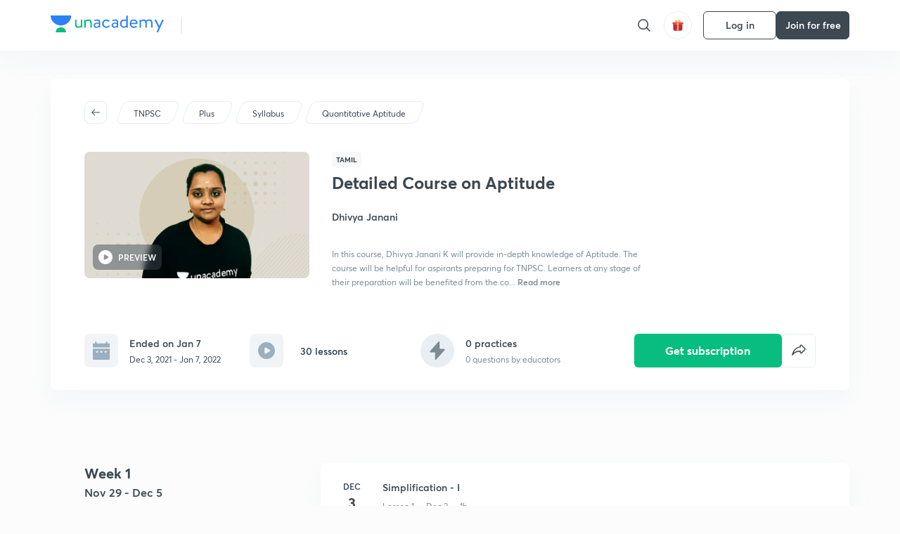

--- FILE ---
content_type: text/html; charset=utf-8
request_url: https://unacademy.com/course/crash-course-on-aptitude-202/HT5NTFVE
body_size: 48486
content:
<!DOCTYPE html><html lang="en"><head><meta charSet="utf-8"/><meta name="viewport" content="width=device-width, initial-scale=1.0"/><style>:root{
      --filter: 0;
      --theme: light;
      --color-opacity: 1;

      --color-base-0: #FCFCFC;
      --color-base-1: #FFFFFF;
      --color-base-light-0: #F7F9FB;
      --color-base-light-0-secondary: #F7F9FB;
      --color-base-fill: #3C4852;

      --color-text-primary: #3C4852;
      --color-text-secondary: #7A8B94;
      --color-text-tertiary: #FFFFFF;
      --color-text-secondary-light: #A6B3BA;
      --color-text-primary-light: #7A8B94;

      --color-shadow: rgba(233, 238, 242, 0.4);
      --color-shadow2: rgba(221, 230, 237, 0.4);
      --color-overlay: rgba(0, 0, 0, 0.5);
      --color-divider: #E9EEF2;
      --color-divider-secondary: #F0F4F7;
      --color-divider-tertiary: #3C4852;

      --color-primary-focus: #1E2429;
      --color-green-focus: #00965;
      --color-red-border-focus: #FEF5F5;
      --color-red-fill-focus: #C53D3D;
      --color-background:#FFF4E5;
      --color-progress-grey: #636D75;
      --color-progress-grey-secondary: #8A9197;
      --color-progress-base: #B1B6BA;
      --color-progress-base-secondary: #D8DADC;
      --color-purple: #E5E1FF;
      --color-purple-dark: #7F6EFC;
      --color-progress-base-primary: #000000;
      --color-purple-secondary: rgba(152, 117, 255, 0.1);
      --color-grey-background: #595959;

      --color-orange-1: #FFF5E5;

      --color-brown-1: #522C2C;
      --color-brown-2: #522C2C;
      --color-brown-3:  #A46840;

      --color-violet-1: #F7F9FB;
      --color-violet-2: #6B6D9C;

      --color-yellow-1: #B2863B;

      --color-blue-1: #45889F;

      --color-educator-bg: #F4F4F4;

      --color-accent-blue: #2d81f7;

      --color-red-1:#D84141;
      
      --color-red-2:#FFD8D8;

      --color-green-2: #08BD80;

      --color-grey-1: #e6e6e6;

      --color-blue-bg:rgba(45, 129, 247, 0.1);

      --color-blue-text: #086FFF;
    
      --color-bg-yellow: #FFFBEE;

       --color-brown-title: #905318;

      --color-green-bg: rgba(8, 189, 128, 0.1);

      --color-green-focus: rgba(0, 153, 101, 1);

      ;
  --color-i-white: #FFFFFF;
  --color-i-gray-93: #ABC9C7;
  --color-i-gray-94: #B9DFDC;
  --color-i-gray-95: #CADDDC;
  --color-i-gray-96: #DCEFED;
  --color-i-gray-97: #D8E6E5;
  --color-i-gray-98: #F3F5F7;
  --color-i-gray-99: #FCFCFC;
  --color-i-white-99: #EBF6F5;
  --color-i-green-99: #8DCCC5;
  --color-i-all-black: #000000;
  --color-i-pitch-black: #000000;
  --color-i-light-gray: #FCFCFCF;
  --color-i-white-v2: #8698a6;
  --color-i-white-v3: #FEFEFE;
  --color-i-gray: #627984;
  --color-i-gray-2: #CACACA;
  --color-i-gray-v2: #F0F4F7;
  --color-i-light-green: #E6F8F2;
  --color-i-light-orange: #FFEBCE;
  --color-i-light-red: #FFDAE1;
  --color-i-light-blue: #E5EDFA;
  --color-i-transparent-blue: #EAF2FE;
  --color-i-violet: #BA61D4;
  --color-i-vanilla: #F08FB4;
  --color-i-black: #3C4852;
  --color-i-black-light-25: rgba(60, 72, 82, 0.3);
  --color-i-dark-gray: #333333;
  --color-i-golden: #FFF7E8;
  --color-i-dark-gray-blue: #364049;
  
  --color-i-green: #08bd80;
  --color-i-green-light: rgba(8, 189, 128, 0.10);
  --color-i-green-focus: #009965;
  --color-i-blue: #2d81f7;
  --color-i-red: #eb5757;
  --color-i-red-light: rgba(235, 87, 87, 0.05);
  --color-i-red-focus: #C53D3D;
  --color-i-orange: #FFAD3B;
  

  --color-i-icon-gold: #F4D978;
  --color-i-icon-timer-gold: #D2B85A;
  --color-i-icon-butter: #DABC4C;
  --color-i-icon-butter-light: #FFE1BE52;
  --color-i-icon-black: #222222;
  --color-i-icon-dark-base: #2A2B2D;
  --color-i-icon-dark-header: #0909095c;
  --color-i-icon-dark-primary: #101010;
  --color-i-icon-dark-primary-transparent: #101010F2;
  --color-i-icon-light-hover: #2e2e2e;
  --color-i-icon-shadow: #3b3838bf;
  --color-i-icon-dark: #181919;
  --color-i-icon-dark-button: #242526;
  --color-i-icon-dark-secondary: #A2A0A2;
  --color-i-icon-dark-tertiary: #121212;
  --color-i-icon-dark-supporting: #424244;
  --color-i-icon-dark-supporting-secondary: #151515;
  --color-i-icon-light-tertiary: #F4F4F3;
  --color-i-icon-tacha: #CDB660;
  --color-i-icon-loader: #9098A3BF;
  --color-i-icon-progress: #FCFCFC30;
  --color-i-icon-overlay: #080808f2;
  --color-i-icon-gradient-1: #AA823D;
  --color-i-icon-gradient-2: #EFE288;
  --color-i-icon-gradient-3: #D1B85A;
  --color-i-icons-gradient: linear-gradient(261.69deg, #AA823D -0.19%, #EFE288 59.57%, #D1B85A 85.24%);
  --color-i-icons-skeleton-gradient: linear-gradient(90deg, rgba(0, 0, 0, 0),rgba(69, 64, 64, 0.23), rgba(0, 0, 0, 0));
  --color-i-icon-divider: #2A2B2D;
  --color-i-icon-base-fill: #F8F8F8;
  --color-i-icon-light-border: #2a2b2d6b;

  --color-i-accent-green: #08bd80;

  --color-i-text-black: #808080;
  --color-i-test: #4BB0D0;
  --color-i-combat: #2D81F7;
  --color-i-lmp: #5054cf;
  --color-i-silver: #837D8A;
  --color-i-light-silver: #E9E5EE;
  --color-i-divider: #e9eef2;
  --color-i-class: rgba(80, 84, 207, 0.15);
  --color-i-notes: rgba(255, 148, 115, 0.15);
  --color-i-practice: rgba(25, 154, 162, 0.15);
  --color-i-test-pink: rgba(234, 90, 143, 0.15);
  --color-i-combat-blue: rgba(60, 127, 250, 0.15);
  --color-i-white-transparent: rgba(252, 252, 252, 0.843);
  --color-i-winter-logo-blue: #003c8f;

  --color-i-facebook: #3B5998;
  --color-i-twitter: #00ACEE;
  --color-i-linkedIn: #0072B1;

  --color-i-light-gray: #FCFCFCF;
  --color-i-white-v2: #8698a6;
  --color-i-gray: #627984;
  --color-i-gray-v2: #F0F4F7;
  --color-i-gray-1: #a0a0a0;
  --color-i-gray-2: #c4c4c4;
  --color-i-gray-3: #9AAFBF;
  --color-i-gray-4: #EAEDF4;
  --color-i-gray-5: #D4DCE2;
  --color-i-gray-6: #F3F9FE;
  --color-i-gray-7: #F7F9FA;
  --color-i-gray-8: #94a8b3;
  --color-i-gray-9: #F4F4F3;
  --color-i-gray-10: #f8fafd;
  --color-i-gray-11: #DEE6EB;
  --color-i-gray-12: #828282;
  --color-i-gray-13: #7A8B94;
  --color-i-gray-14: #dde6ed;
  --color-i-gray-15: #7893a7;
  --color-i-gray-16: #EEEEEE;
  --color-i-gray-17: #6d6c84;
  --color-i-gray-18: #636D75;
  --color-i-gray-19: #f4f4f4;
  --color-i-gray-20: #babac0;
  --color-i-gray-21: #a0a0a5;
  --color-i-gray-22: #f0f0f0;
  --color-i-gray-23: #6d6d6d;
  --color-i-gray-24: #a0a096;
  --color-i-gray-25: #bcc5c9;
  --color-i-gray-26: #e1e0e0;
  --color-i-gray-27: #ededed;
  --color-i-gray-light-25: rgba(188, 197, 201, 0.3);
  --color-i-gray-28: #f8f8f8;
  --color-i-gray-29: #eBeBe8;
  --color-i-gray-30: rgba(0, 0, 0, 0.7);
  --color-i-gray-31: #d9d9d9;
  --color-i-gray-32: rgba(134, 152, 166, 0.12);
  --color-i-gray-33: rgba(255, 173, 59, 0.12);
  --color-i-gray-34: rgba(255, 255, 255, 0.14);
  --color-i-gray-35: #ebebeb;
  --color-i-gray-36: #f5f8fc;
  --color-i-gray-37: rgba(233, 238, 242, 0);
  --color-i-gray-38: #8B8B8B;
  --color-i-gray-39: #849295;
  --color-i-gray-40: #54748C;
  --color-i-gray-41: #f5f5f5;
  --color-i-gray-42: #8FA3B2;

  --color-i-violet-1: #7b8ab5;
  --color-i-violet-2: #493aaf;
  --color-i-violet-3: #ebe8ff;
  --color-i-violet-4: #5054CF;
  --color-i-violet-5: #4939ad;
  --color-i-violet-6: #eae7fa;
  --color-i-violet-7: #7b8ab5;
  --color-i-violet-8: #162e6d;
  --color-i-violet-9: #5754DB;
  --color-i-violet-10: #7D57EB;
  --color-i-violet-11: #F4F1FF;
  --color-i-violet-12: #7260E0;
  --color-i-violet-13: #9762f6;
  --color-i-violet-14: #8873FF;
  --color-i-violet-15: #9875FF;
  --color-i-violet-16: #070D1E;
  --color-i-violet-light: #B3C6F2;
  --color-i-violet-dark: #00154a;
  --color-i-violet-dark-1: #f7f9fb;
  --color-i-violet-light-1: #1f3262;
  --color-i-violet-17: #EDDEFF;
  --color-i-violet-18: #4B138F;
  --color-i-violet-19: #5816A9;
  --color-i-violet-20: #DFDEFF;
  --color-i-violet-21: #3B077A;
  --color-i-violet-22: #071437;
  --color-i-voilet-23: #745ae3;
  --color-i-voilet-24: rgba(45, 129, 247, 0.07);
  --color-i-voilet-25: #7B2C57;


  --color-i-blue: #2d81f7;
  --color-i-blue-1: #a9d4ff;
  --color-i-blue-2: #76baff;
  --color-i-blue-3: #1087ff;
  --color-i-blue-4: #1380d0;
  --color-i-blue-5: #e8f1ff;
  --color-i-blue-6: #f7faff;
  --color-i-blue-7: #3878D4;
  --color-i-blue-8: rgba(150, 194, 255, 0.8);
  --color-i-blue-9: #81b5ff;
  --color-i-blue-10: #f1f9ff;
  --color-i-blue-11: #f2f7fa;
  --color-i-blue-12: #54A4FF;
  --color-i-blue-13: rgba(229, 244, 255, 0.44);
  --color-i-blue-14: #eaf2fe;
  --color-i-blue-15: #eef6ff;
  --color-i-blue-16: #10A5D4;
  --color-i-blue-17: #5F8CF3;
  --color-i-blue-18: #408cf7;
  --color-i-blue-19: #1c76f3;
  --color-i-blue-20: #46BBE7;
  --color-i-blue-21: #0078d7;
  --color-i-blue-22: #f2f8ff;
  --color-i-blue-23: #086FFF;
  --color-i-blue-24: #20496b;
  --color-i-blue-25: #49BBDE;
  --color-i-blue-26: #ECF4FE;
  --color-i-blue-27: rgba(45, 129, 247, 0.1);
  --color-i-blue-28 : #d2e4fe;
  --color-i-blue-29 : #116ae8;
  --color-i-blue-30 : #CEE4FF;
  --color-i-blue-31 : #073D7F;
  --color-i-blue-32: #C2D8F3;
  --color-i-blue-33: #4A74BE;
  --color-i-blue-34: #3CAAEB;
  --color-i-blue-35 : #57b4f8;
  --color-i-blue-36: #C3D5E3;
  --color-i-blue-37: #E9F2FF;
  --color-i-blue-38: #209AB5;
  --color-i-blue-39: #069AB8;
  --color-i-blue-40: #3F51b5;
  --color-i-blue-41: #f8f8ff;
  --color-i-blue-42: rgba(32, 159, 177, 0.1);
  --color-i-blue-43: #004D81;
  --color-i-blue-44: #0D1837;
  --color-i-blue-45: #0D4491;
  --color-i-blue-46: #5873FF;
  --color-i-blue-47: #2d81f71a;
  --color-i-blue-48: #E6F0FE;

  --color-i-orange-1: #FFAD3B;
  --color-i-orange-2: #F19731;
  --color-i-orange-3: #FFEBCE;
  --color-i-orange-4: #ffeed7;
  --color-i-orange-5: #ffdc96;
  --color-i-orange-6: #fff0d0;
  --color-i-orange-7: #fff6e2;
  --color-i-orange-8: #fae3bd;
  --color-i-orange-9: #ffedd3;
  --color-i-orange-10: #fffbeb;
  --color-i-orange-11: #FFB800;
  --color-i-orange-12: #FDD0A8;
  --color-i-orange-13: #FFAA00;
  --color-i-orange-14: #FFF7EC;
  --color-i-orange-15: #EBD3A7;
  --color-i-orange-16: rgba(255, 173, 59, 0.12);
  --color-i-orange-17: rgba(233, 149, 23, 0.1);
  --color-i-orange-18: #FFF9F0;
  --color-i-orange-19: #FFF0DE;
  --color-i-orange-20: #F4D199;
  --color-i-orange-21: #FFF6EA;
  --color-i-orange-22: #ff9502;
  --color-i-orange-23: #833D0F;
  --color-i-orange-24: #FDC473CC;

  
  --color-i-yellow-1: #F1C119;
  --color-i-yellow-2: #FFE294;
  --color-i-yellow-3: #fff2d7;
  --color-i-yellow-4: #FDB858;
  --color-i-yellow-5: #FF9706;
  --color-i-yellow-6: #FFF3C9;
  --color-i-yellow-7: #CBA678;
  --color-i-yellow-8: #FCF8E7;
  --color-i-yellow-9: #fffefc;
  --color-i-yellow-10: #E79422;
  --color-i-yellow-13: #FFDA7C;
  --color-i-yellow-14: #F1B334;
  

  --color-i-pink-1: #fdeeee;
  --color-i-pink-2: #FFDAE1;
  --color-i-pink-3: #ffcdcd;
  --color-i-pink-4: #fe7b7c;
  --color-i-pink-5: #FFF4F4;
  --color-i-pink-6: #FDEFEF;
  --color-i-pink-7: #ff8080;


  --color-i-red-focus: #C53D3D;
  --color-i-red: #eb5757;
  --color-i-red-1: #F67474;
  --color-i-red-2: #EA6060;
  --color-i-red-3: #EB5757;
  --color-i-red-4:  #EB57571A;

  --color-i-brown-1: #B67245;
  --color-i-brown-2: #905318;
  --color-i-brown-3: #ab8355;
  --color-i-brown-4: #6C2A18;
  --color-i-brown-5: #6C520B;
  --color-i-brown-6: rgba(255, 173, 59, 0.2);
  --color-i-brown-7: #522C2C;
  --color-i-brown-8: #5D3402;
  --color-i-brown-9: #594602;
  --color-i-brown-10: #93550A;
  --color-i-brown-11: #885626;
  --color-i-brown-12: rgba(255, 173, 59, 0.1);
  --color-i-brown-13:  #DE7800;
  --color-i-brown-14: #CD691E;


  --color-i-turquoise-1: #21C5C6;
  --color-i-turquoise-2: #17AEB5;
  --color-i-turquoise-3: #a9f4fc;
  --color-i-turquoise-4: #199AA2;
  --color-i-turquoise-5: #01BCDB;
  --color-i-turquoise-6: #1FC1C1;

  --color-i-light-green: #E6F8F2;
  --color-i-green: #08bd80;
  --color-i-green-focus: #009965;
  --color-i-accent-green: #08bd80;
  --color-i-quiz: #04AA82;
  --color-i-green-1: #eefff7;
  --color-i-green-2: #cdfbe5;
  --color-i-green-3: #93B112;
  --color-i-green-4: #079364;
  --color-i-green-5: #62DBB2;
  --color-i-green-6: #E3F5EF;
  --color-i-green-7: #01B196;
  --color-i-green-8: #199AA2;
  --color-i-green-9: #1CC18A;
  --color-i-green-10: #E7F9F3;
  --color-i-green-11: #44A182;
  --color-i-green-12: rgba(8, 189, 128, 0.1);
  --color-i-green-13: #CAFFFF;
  --color-i-green-14: #086969;
  --color-i-green-15: #D5FFEB;
  --color-i-green-16: #00312A;
  --color-i-green-17: #008E7E;
  --color-i-green-18: #0099651A;

  --color-i-pitch-black: #000000;
  --color-i-black-1: #202022;
  --color-i-black-2: #0b1a3e;
  --color-i-black-3: #1f2432;
  --color-i-black-4: #071128;
  --color-i-black-5: #2c2c2e;
  --color-i-black-6: rgba(11, 11, 11, 0.4);
  --color-i-black-7: #2C3236;
  --color-i-black-8: #404040;
  --color-i-black-9: #01100D;
  --color-i-black-10: #00000080;

  --color-i-gold-1: #FED05C;
  --color-i-gold-2: #FDF5E4;
  --color-i-gold-3: #FFE6B2;
  --color-i-gold-4: #FFF8E0;

  --color-i-silver-1: #F8FBFD;
  --color-i-silver-2: #E2EDF4;

  --color-i-highlight: #FFEEC4;
  --color-i-current-highlight: #FBD39B;
  --color-i-yellow-11: #fffaf3;
  --color-i-yellow-12: #fef4e6;
  --color-i-orange-light: #FFAD3B;
  --color-i-orange-streaks: #FFB54E;
  --color-i-orange-dark: #f99d47;
  --color-i-blue-streaks: #34A4FF;

  --color-rank-pill-1: #B2863B;
  --color-rank-pill-2: #45889F;
  --color-rank-pill-3: #A46840;
  --color-rank-pill-4: #6B6D9C;

  --color-accent-blue: #2d81f7;

  --color-red-1:#D84141;
      
  --color-red-2:#FFD8D8;

  --color-green-2: #08BD80;

  --color-grey-1: #e6e6e6;

}</style><link rel="preload" as="image" imageSrcSet="https://static.uacdn.net/production/_next/static/images/giftHomePage.svg?q=75&amp;auto=format%2Ccompress&amp;w=32 1x, https://static.uacdn.net/production/_next/static/images/giftHomePage.svg?q=75&amp;auto=format%2Ccompress&amp;w=48 2x"/><meta name="twitter:card" content="summary"/><meta name="twitter:creator" content="@unacademy"/><meta property="og:type" content="website"/><meta property="og:image:width" content="800"/><meta property="og:image:height" content="600"/><meta property="og:site_name" content="Unacademy"/><meta property="theme-color" content="FFA500"/><meta property="twitter:app:id:iphone" content="1342565069"/><meta property="twitter:app:id:ipad" content="1342565069"/><meta property="twitter:app:id:googleplay" content="4976430399163977061"/><meta property="twitter:app:url:iphone" content="medium://p/9fd506428204"/><meta property="twitter:app:name:iphone" content="Unacademy IOS"/><meta property="al:ios:app_name" content="Unacademy IOS"/><meta property="al:ios:app_store_id" content="1342565069"/><meta property="al:ios:url" content="medium://p/9fd506428204"/><meta property="al:android:package" content="com.unacademyapp"/><meta property="al:android:url" content="unacademy://goal/ssc-exams/VLEMN/free"/><meta property="al:android:app_name" content="Unacademy Android"/><meta name="robots" content="index,follow"/><meta name="googlebot" content="index,follow"/><meta property="og:url" content="https://unacademy.com/course/crash-course-on-aptitude-202/HT5NTFVE"/><meta property="og:image" content="https://static.uacdn.net/thumbnail/graph_images/1497fc4835fe43eca907eb8f9f300c6e.png"/><title>TNPSC - Detailed Course on Aptitude by Unacademy</title><meta property="og:title" content="TNPSC - Detailed Course on Aptitude by Unacademy"/><meta name="description" content="Enrol for TNPSC Detailed Course on Aptitude conducted by Dhivya Janani on Unacademy. The course is taught in Tamil."/><meta property="og:description" content="Enrol for TNPSC Detailed Course on Aptitude conducted by Dhivya Janani on Unacademy. The course is taught in Tamil."/><link rel="canonical" href="https://unacademy.com/course/crash-course-on-aptitude-202/HT5NTFVE"/><script type="application/ld+json">{"@context":"https:\/\/schema.org\/","@graph":[{"@context":"https:\/\/schema.org\/","@type":"Course","image":"https:\/\/static.uacdn.net\/thumbnail\/course\/v2\/3B0572C8-F51D-41DD-B344-986896A00066_plus.png?q=100&w=512","courseCode":"HT5NTFVE","accessMode":["auditory","visual"],"url":"https:\/\/unacademy.com\/course\/detailed-course-on-aptitude\/HT5NTFVE","thumbnailUrl":"https:\/\/static.uacdn.net\/thumbnail\/course\/v2\/3B0572C8-F51D-41DD-B344-986896A00066_plus.png?q=100&w=512","provider":{"@type":"Organization","name":"Dhivya Janani","sameAs":"https:\/\/unacademy.com\/@DhivyaJanani"},"about":{"name":"Quantitative Aptitude"},"audience":{"audienceType":["Anyone Prepearing for TNPSC"],"@type":"Audience"},"name":"Detailed Course on Aptitude","inLanguage":"Tamil","publisher":{"@type":"Organization","name":"Unacademy","sameAs":"https:\/\/unacademy.com\/"},"description":"In this course, Dhivya Janani K will provide in-depth knowledge of Aptitude. The course will be helpful for aspirants preparing for TNPSC. Learners at any stage of their preparation will be benefited from the course. All doubts related to the topic will be clarified during the doubt clearing sessions in the course. Class dates and timings along with topic details are given below. The course will be covered in Tamil and the notes will be provided in Tamil\/English.","@id":"https:\/\/unacademy.com\/course\/detailed-course-on-aptitude\/HT5NTFVE","creator":[{"@type":"Person","name":"Dhivya Janani"}],"isAccessibleForFree":"http:\/\/schema.org\/False","hasCourseInstance":[{"@type":"CourseInstance","courseMode":["Online","Distance Learning"],"startDate":"2021-12-3"}]},{"@context":"https:\/\/schema.org\/","@type":"BreadcrumbList","itemListElement":[{"@type":"ListItem","position":1,"name":"Explore","item":"https:\/\/unacademy.com\/explore"},{"@type":"ListItem","position":2,"name":"TNPSC","item":"https:\/\/unacademy.com\/goal\/tamil-nadu-public-service-commission\/ZISFF"},{"@type":"ListItem","position":3,"name":"Detailed Course on Aptitude","item":"https:\/\/unacademy.com\/course\/detailed-course-on-aptitude\/HT5NTFVE"}]}]}</script><link rel="preload" as="image" imageSrcSet="https://static.uacdn.net/thumbnail/course/v2/3B0572C8-F51D-41DD-B344-986896A00066_plus.png?q=75&amp;w=384&amp;auto=format%2Ccompress 1x, https://static.uacdn.net/thumbnail/course/v2/3B0572C8-F51D-41DD-B344-986896A00066_plus.png?q=75&amp;w=640&amp;auto=format%2Ccompress 2x"/><link rel="preload" as="image" imageSrcSet="https://static.uacdn.net/production/_next/static/images/logo.svg?q=75&amp;auto=format%2Ccompress&amp;w=256 1x, https://static.uacdn.net/production/_next/static/images/logo.svg?q=75&amp;auto=format%2Ccompress&amp;w=384 2x"/><meta name="next-head-count" content="34"/><link rel="shortcut icon" href="https://static.uacdn.net/production/_next/static/favicon.ico"/><meta name="theme-color" content="#3C4852"/><link rel="manifest" href="/static/manifest.json" crossorigin="use-credentials"/><meta name="mobile-web-app-capable" content="yes"/><meta name="apple-mobile-web-app-capable" content="yes"/><meta name="application-name" content="Unacademy"/><meta name="apple-mobile-web-app-title" content="Unacademy"/><meta property="og:logo" content="https://static.uacdn.net/production/_next/static/icons/icon-72x72.png"/><meta property="og:logo" content="https://static.uacdn.net/production/_next/static/icons/icon-96x96.png"/><meta property="og:logo" content="https://static.uacdn.net/production/_next/static/icons/icon-128x128.png"/><meta property="og:logo" content="https://static.uacdn.net/production/_next/static/icons/icon-144x144.png"/><meta property="og:logo" content="https://static.uacdn.net/production/_next/static/icons/icon-152x152.png"/><meta property="og:logo" content="https://static.uacdn.net/production/_next/static/icons/icon-192x192.png"/><meta property="og:logo" content="https://static.uacdn.net/production/_next/static/icons/icon-384x384.png"/><meta property="og:logo" content="https://static.uacdn.net/production/_next/static/icons/icon-512x512.png"/><link rel="apple-touch-icon" href="https://static.uacdn.net/production/_next/static/icons/icon-192x192.png"/><meta name="msapplication-starturl" content="/"/><link rel="preconnect" href="https://static.uacdn.net" crossorigin="true"/><link rel="preconnect" href="https://errors3.unacademy.com/" crossorigin="true"/><link rel="dns-prefetch" href="https://www.google-analytics.com" crossorigin="true"/><script async="" src="https://www.googletagmanager.com/gtag/js?id=GTM-5F85XTW"></script><script>
            window.dataLayer = window.dataLayer || [];
            function gtag(){dataLayer.push(arguments);}
            gtag('js', new Date());
            gtag('config', 'GTM-5F85XTW', {
              page_path: window.location.pathname,
            });
          </script><noscript data-n-css=""></noscript><script defer="" nomodule="" src="https://static.uacdn.net/production/_next/static/chunks/polyfills-c67a75d1b6f99dc8.js"></script><script data-partytown-config="">
            partytown = {
              lib: "https://static.uacdn.net/production/_next/static/~partytown/"
            };
          </script><script data-partytown="">!(function(w,p,f,c){c=w[p]=w[p]||{};c[f]=(c[f]||[])})(window,'partytown','forward');/* Partytown 0.7.5 - MIT builder.io */
!function(t,e,n,i,r,o,a,d,s,c,p,l){function u(){l||(l=1,"/"==(a=(o.lib||"/~partytown/")+(o.debug?"debug/":""))[0]&&(s=e.querySelectorAll('script[type="text/partytown"]'),i!=t?i.dispatchEvent(new CustomEvent("pt1",{detail:t})):(d=setTimeout(f,1e4),e.addEventListener("pt0",w),r?h(1):n.serviceWorker?n.serviceWorker.register(a+(o.swPath||"partytown-sw.js"),{scope:a}).then((function(t){t.active?h():t.installing&&t.installing.addEventListener("statechange",(function(t){"activated"==t.target.state&&h()}))}),console.error):f())))}function h(t){c=e.createElement(t?"script":"iframe"),t||(c.setAttribute("style","display:block;width:0;height:0;border:0;visibility:hidden"),c.setAttribute("aria-hidden",!0)),c.src=a+"partytown-"+(t?"atomics.js?v=0.7.5":"sandbox-sw.html?"+Date.now()),e.body.appendChild(c)}function f(n,r){for(w(),i==t&&(o.forward||[]).map((function(e){delete t[e.split(".")[0]]})),n=0;n<s.length;n++)(r=e.createElement("script")).innerHTML=s[n].innerHTML,e.head.appendChild(r);c&&c.parentNode.removeChild(c)}function w(){clearTimeout(d)}o=t.partytown||{},i==t&&(o.forward||[]).map((function(e){p=t,e.split(".").map((function(e,n,i){p=p[i[n]]=n+1<i.length?"push"==i[n+1]?[]:p[i[n]]||{}:function(){(t._ptf=t._ptf||[]).push(i,arguments)}}))})),"complete"==e.readyState?u():(t.addEventListener("DOMContentLoaded",u),t.addEventListener("load",u))}(window,document,navigator,top,window.crossOriginIsolated);</script><script id="gtm-script" type="text/partytown" data-nscript="worker">
            (function(w,d,s,l,i){w[l]=w[l]||[];w[l].push({'gtm.start':
            new Date().getTime(),event:'gtm.js'});var f=d.getElementsByTagName(s)[0],
            j=d.createElement(s),dl=l!='dataLayer'?'&l='+l:'';j.async=true;j.src=
            'https://www.googletagmanager.com/gtm.js?id='+i+dl;f.parentNode.insertBefore(j,f);
            })(window,document,'script','dataLayer', 'GTM-5F85XTW');
          </script><script id="appsflyer-onelink" src="https://static.uacdn.net/production/_next/static/onelink-smart-script-V2.js" type="text/javascript" defer="" data-nscript="beforeInteractive"></script><script src="https://static.uacdn.net/production/_next/static/chunks/webpack-38c9b5ca86b23b02.js" defer=""></script><script src="https://static.uacdn.net/production/_next/static/chunks/framework-a276e7e779152ce1.js" defer=""></script><script src="https://static.uacdn.net/production/_next/static/chunks/main-dcb22855a541aa7b.js" defer=""></script><script src="https://static.uacdn.net/production/_next/static/chunks/pages/_app-43b6b29c0f2b201c.js" defer=""></script><script src="https://static.uacdn.net/production/_next/static/chunks/29107295-e58449d2aa441628.js" defer=""></script><script src="https://static.uacdn.net/production/_next/static/chunks/35303-0dc2cd0f75d6182a.js" defer=""></script><script src="https://static.uacdn.net/production/_next/static/chunks/5566-7c63988a5b741702.js" defer=""></script><script src="https://static.uacdn.net/production/_next/static/chunks/82492-c3b8df39b65cc4fc.js" defer=""></script><script src="https://static.uacdn.net/production/_next/static/chunks/2185-515a773abe8a6bea.js" defer=""></script><script src="https://static.uacdn.net/production/_next/static/chunks/36688-955528e047729d4e.js" defer=""></script><script src="https://static.uacdn.net/production/_next/static/chunks/89755-1a9999752ce09eac.js" defer=""></script><script src="https://static.uacdn.net/production/_next/static/chunks/50361-2e4664fde80d339a.js" defer=""></script><script src="https://static.uacdn.net/production/_next/static/chunks/13025-322410a968151173.js" defer=""></script><script src="https://static.uacdn.net/production/_next/static/chunks/35002-3cf387de2026a8da.js" defer=""></script><script src="https://static.uacdn.net/production/_next/static/chunks/65127-69f753063dff5e09.js" defer=""></script><script src="https://static.uacdn.net/production/_next/static/chunks/19802-f805ed6562385c99.js" defer=""></script><script src="https://static.uacdn.net/production/_next/static/chunks/17321-af3b2419f8e1be95.js" defer=""></script><script src="https://static.uacdn.net/production/_next/static/chunks/868-f2054ee19048d5cd.js" defer=""></script><script src="https://static.uacdn.net/production/_next/static/chunks/21322-eca98eb8746461ff.js" defer=""></script><script src="https://static.uacdn.net/production/_next/static/chunks/74061-f204c619912d6ea7.js" defer=""></script><script src="https://static.uacdn.net/production/_next/static/chunks/79253-00dbf202a253334e.js" defer=""></script><script src="https://static.uacdn.net/production/_next/static/chunks/16766-e5543847612c149a.js" defer=""></script><script src="https://static.uacdn.net/production/_next/static/chunks/42298-4bfb405466abc490.js" defer=""></script><script src="https://static.uacdn.net/production/_next/static/chunks/43433-13730999ec18db9e.js" defer=""></script><script src="https://static.uacdn.net/production/_next/static/chunks/80555-7311568fd513fd02.js" defer=""></script><script src="https://static.uacdn.net/production/_next/static/chunks/43496-c03af9aefb777797.js" defer=""></script><script src="https://static.uacdn.net/production/_next/static/chunks/22858-4adfe309e11deb86.js" defer=""></script><script src="https://static.uacdn.net/production/_next/static/chunks/38185-78c278e7972877b3.js" defer=""></script><script src="https://static.uacdn.net/production/_next/static/chunks/23566-34f10111a4ce8cda.js" defer=""></script><script src="https://static.uacdn.net/production/_next/static/chunks/26013-0084bda2a6ff4ebd.js" defer=""></script><script src="https://static.uacdn.net/production/_next/static/chunks/57131-26b333bdb760cd2b.js" defer=""></script><script src="https://static.uacdn.net/production/_next/static/chunks/50618-ea95c7a2071db5a8.js" defer=""></script><script src="https://static.uacdn.net/production/_next/static/chunks/75948-faddf5ac85331de4.js" defer=""></script><script src="https://static.uacdn.net/production/_next/static/chunks/31274-bec28b78f53b3804.js" defer=""></script><script src="https://static.uacdn.net/production/_next/static/chunks/35535-62bd417c97a180cd.js" defer=""></script><script src="https://static.uacdn.net/production/_next/static/chunks/24194-3a8441767ea0a941.js" defer=""></script><script src="https://static.uacdn.net/production/_next/static/chunks/68794-bcabfab7673bb8f0.js" defer=""></script><script src="https://static.uacdn.net/production/_next/static/chunks/67396-69feacaeb65c3a9c.js" defer=""></script><script src="https://static.uacdn.net/production/_next/static/chunks/22234-8d312837670e815f.js" defer=""></script><script src="https://static.uacdn.net/production/_next/static/chunks/48958-a0773bdfed1f6d35.js" defer=""></script><script src="https://static.uacdn.net/production/_next/static/chunks/pages/course/%5Bslug%5D/%5BcourseUID%5D-89ad6c3c4d5dad7f.js" defer=""></script><script src="https://static.uacdn.net/production/_next/static/fTjE44Jtf-tXQ1XUoZzyT/_buildManifest.js" defer=""></script><script src="https://static.uacdn.net/production/_next/static/fTjE44Jtf-tXQ1XUoZzyT/_ssgManifest.js" defer=""></script><style id="jss-server-side">.MuiButtonBase-root {
  color: inherit;
  border: 0;
  cursor: pointer;
  margin: 0;
  display: inline-flex;
  outline: 0;
  padding: 0;
  position: relative;
  align-items: center;
  user-select: none;
  border-radius: 0;
  vertical-align: middle;
  -moz-appearance: none;
  justify-content: center;
  text-decoration: none;
  background-color: transparent;
  -webkit-appearance: none;
  -webkit-tap-highlight-color: transparent;
}
.MuiButtonBase-root::-moz-focus-inner {
  border-style: none;
}
.MuiButtonBase-root.Mui-disabled {
  cursor: default;
  pointer-events: none;
}
@media print {
  .MuiButtonBase-root {
    color-adjust: exact;
  }
}
  .MuiIconButton-root {
    flex: 0 0 auto;
    color: rgba(0, 0, 0, 0.54);
    padding: 12px;
    overflow: visible;
    font-size: 1.5rem;
    text-align: center;
    transition: background-color 150ms cubic-bezier(0.4, 0, 0.2, 1) 0ms;
    border-radius: 50%;
  }
  .MuiIconButton-root:hover {
    background-color: rgba(0, 0, 0, 0.04);
  }
  .MuiIconButton-root.Mui-disabled {
    color: rgba(0, 0, 0, 0.26);
    background-color: transparent;
  }
@media (hover: none) {
  .MuiIconButton-root:hover {
    background-color: transparent;
  }
}
  .MuiIconButton-edgeStart {
    margin-left: -12px;
  }
  .MuiIconButton-sizeSmall.MuiIconButton-edgeStart {
    margin-left: -3px;
  }
  .MuiIconButton-edgeEnd {
    margin-right: -12px;
  }
  .MuiIconButton-sizeSmall.MuiIconButton-edgeEnd {
    margin-right: -3px;
  }
  .MuiIconButton-colorInherit {
    color: inherit;
  }
  .MuiIconButton-colorPrimary {
    color: #3f51b5;
  }
  .MuiIconButton-colorPrimary:hover {
    background-color: rgba(63, 81, 181, 0.04);
  }
@media (hover: none) {
  .MuiIconButton-colorPrimary:hover {
    background-color: transparent;
  }
}
  .MuiIconButton-colorSecondary {
    color: #f50057;
  }
  .MuiIconButton-colorSecondary:hover {
    background-color: rgba(245, 0, 87, 0.04);
  }
@media (hover: none) {
  .MuiIconButton-colorSecondary:hover {
    background-color: transparent;
  }
}
  .MuiIconButton-sizeSmall {
    padding: 3px;
    font-size: 1.125rem;
  }
  .MuiIconButton-label {
    width: 100%;
    display: flex;
    align-items: inherit;
    justify-content: inherit;
  }
  .MuiButton-root {
    color: rgba(0, 0, 0, 0.87);
    padding: 6px 16px;
    font-size: 0.875rem;
    min-width: 64px;
    box-sizing: border-box;
    transition: background-color 250ms cubic-bezier(0.4, 0, 0.2, 1) 0ms,box-shadow 250ms cubic-bezier(0.4, 0, 0.2, 1) 0ms,border 250ms cubic-bezier(0.4, 0, 0.2, 1) 0ms;
    font-family: "Roboto", "Helvetica", "Arial", sans-serif;
    font-weight: 500;
    line-height: 1.75;
    border-radius: 4px;
    letter-spacing: 0.02857em;
    text-transform: uppercase;
  }
  .MuiButton-root:hover {
    text-decoration: none;
    background-color: rgba(0, 0, 0, 0.04);
  }
  .MuiButton-root.Mui-disabled {
    color: rgba(0, 0, 0, 0.26);
  }
@media (hover: none) {
  .MuiButton-root:hover {
    background-color: transparent;
  }
}
  .MuiButton-root:hover.Mui-disabled {
    background-color: transparent;
  }
  .MuiButton-label {
    width: 100%;
    display: inherit;
    align-items: inherit;
    justify-content: inherit;
  }
  .MuiButton-text {
    padding: 6px 8px;
  }
  .MuiButton-textPrimary {
    color: #3f51b5;
  }
  .MuiButton-textPrimary:hover {
    background-color: rgba(63, 81, 181, 0.04);
  }
@media (hover: none) {
  .MuiButton-textPrimary:hover {
    background-color: transparent;
  }
}
  .MuiButton-textSecondary {
    color: #f50057;
  }
  .MuiButton-textSecondary:hover {
    background-color: rgba(245, 0, 87, 0.04);
  }
@media (hover: none) {
  .MuiButton-textSecondary:hover {
    background-color: transparent;
  }
}
  .MuiButton-outlined {
    border: 1px solid rgba(0, 0, 0, 0.23);
    padding: 5px 15px;
  }
  .MuiButton-outlined.Mui-disabled {
    border: 1px solid rgba(0, 0, 0, 0.12);
  }
  .MuiButton-outlinedPrimary {
    color: #3f51b5;
    border: 1px solid rgba(63, 81, 181, 0.5);
  }
  .MuiButton-outlinedPrimary:hover {
    border: 1px solid #3f51b5;
    background-color: rgba(63, 81, 181, 0.04);
  }
@media (hover: none) {
  .MuiButton-outlinedPrimary:hover {
    background-color: transparent;
  }
}
  .MuiButton-outlinedSecondary {
    color: #f50057;
    border: 1px solid rgba(245, 0, 87, 0.5);
  }
  .MuiButton-outlinedSecondary:hover {
    border: 1px solid #f50057;
    background-color: rgba(245, 0, 87, 0.04);
  }
  .MuiButton-outlinedSecondary.Mui-disabled {
    border: 1px solid rgba(0, 0, 0, 0.26);
  }
@media (hover: none) {
  .MuiButton-outlinedSecondary:hover {
    background-color: transparent;
  }
}
  .MuiButton-contained {
    color: rgba(0, 0, 0, 0.87);
    box-shadow: 0px 3px 1px -2px rgba(0,0,0,0.2),0px 2px 2px 0px rgba(0,0,0,0.14),0px 1px 5px 0px rgba(0,0,0,0.12);
    background-color: #e0e0e0;
  }
  .MuiButton-contained:hover {
    box-shadow: 0px 2px 4px -1px rgba(0,0,0,0.2),0px 4px 5px 0px rgba(0,0,0,0.14),0px 1px 10px 0px rgba(0,0,0,0.12);
    background-color: #d5d5d5;
  }
  .MuiButton-contained.Mui-focusVisible {
    box-shadow: 0px 3px 5px -1px rgba(0,0,0,0.2),0px 6px 10px 0px rgba(0,0,0,0.14),0px 1px 18px 0px rgba(0,0,0,0.12);
  }
  .MuiButton-contained:active {
    box-shadow: 0px 5px 5px -3px rgba(0,0,0,0.2),0px 8px 10px 1px rgba(0,0,0,0.14),0px 3px 14px 2px rgba(0,0,0,0.12);
  }
  .MuiButton-contained.Mui-disabled {
    color: rgba(0, 0, 0, 0.26);
    box-shadow: none;
    background-color: rgba(0, 0, 0, 0.12);
  }
@media (hover: none) {
  .MuiButton-contained:hover {
    box-shadow: 0px 3px 1px -2px rgba(0,0,0,0.2),0px 2px 2px 0px rgba(0,0,0,0.14),0px 1px 5px 0px rgba(0,0,0,0.12);
    background-color: #e0e0e0;
  }
}
  .MuiButton-contained:hover.Mui-disabled {
    background-color: rgba(0, 0, 0, 0.12);
  }
  .MuiButton-containedPrimary {
    color: #fff;
    background-color: #3f51b5;
  }
  .MuiButton-containedPrimary:hover {
    background-color: #303f9f;
  }
@media (hover: none) {
  .MuiButton-containedPrimary:hover {
    background-color: #3f51b5;
  }
}
  .MuiButton-containedSecondary {
    color: #fff;
    background-color: #f50057;
  }
  .MuiButton-containedSecondary:hover {
    background-color: #c51162;
  }
@media (hover: none) {
  .MuiButton-containedSecondary:hover {
    background-color: #f50057;
  }
}
  .MuiButton-disableElevation {
    box-shadow: none;
  }
  .MuiButton-disableElevation:hover {
    box-shadow: none;
  }
  .MuiButton-disableElevation.Mui-focusVisible {
    box-shadow: none;
  }
  .MuiButton-disableElevation:active {
    box-shadow: none;
  }
  .MuiButton-disableElevation.Mui-disabled {
    box-shadow: none;
  }
  .MuiButton-colorInherit {
    color: inherit;
    border-color: currentColor;
  }
  .MuiButton-textSizeSmall {
    padding: 4px 5px;
    font-size: 0.8125rem;
  }
  .MuiButton-textSizeLarge {
    padding: 8px 11px;
    font-size: 0.9375rem;
  }
  .MuiButton-outlinedSizeSmall {
    padding: 3px 9px;
    font-size: 0.8125rem;
  }
  .MuiButton-outlinedSizeLarge {
    padding: 7px 21px;
    font-size: 0.9375rem;
  }
  .MuiButton-containedSizeSmall {
    padding: 4px 10px;
    font-size: 0.8125rem;
  }
  .MuiButton-containedSizeLarge {
    padding: 8px 22px;
    font-size: 0.9375rem;
  }
  .MuiButton-fullWidth {
    width: 100%;
  }
  .MuiButton-startIcon {
    display: inherit;
    margin-left: -4px;
    margin-right: 8px;
  }
  .MuiButton-startIcon.MuiButton-iconSizeSmall {
    margin-left: -2px;
  }
  .MuiButton-endIcon {
    display: inherit;
    margin-left: 8px;
    margin-right: -4px;
  }
  .MuiButton-endIcon.MuiButton-iconSizeSmall {
    margin-right: -2px;
  }
  .MuiButton-iconSizeSmall > *:first-child {
    font-size: 18px;
  }
  .MuiButton-iconSizeMedium > *:first-child {
    font-size: 20px;
  }
  .MuiButton-iconSizeLarge > *:first-child {
    font-size: 22px;
  }
@media print {
  .MuiDialog-root {
    position: absolute !important;
  }
}
  .MuiDialog-scrollPaper {
    display: flex;
    align-items: center;
    justify-content: center;
  }
  .MuiDialog-scrollBody {
    overflow-x: hidden;
    overflow-y: auto;
    text-align: center;
  }
  .MuiDialog-scrollBody:after {
    width: 0;
    height: 100%;
    content: "";
    display: inline-block;
    vertical-align: middle;
  }
  .MuiDialog-container {
    height: 100%;
    outline: 0;
  }
@media print {
  .MuiDialog-container {
    height: auto;
  }
}
  .MuiDialog-paper {
    margin: 32px;
    position: relative;
    overflow-y: auto;
  }
@media print {
  .MuiDialog-paper {
    box-shadow: none;
    overflow-y: visible;
  }
}
  .MuiDialog-paperScrollPaper {
    display: flex;
    max-height: calc(100% - 64px);
    flex-direction: column;
  }
  .MuiDialog-paperScrollBody {
    display: inline-block;
    text-align: left;
    vertical-align: middle;
  }
  .MuiDialog-paperWidthFalse {
    max-width: calc(100% - 64px);
  }
  .MuiDialog-paperWidthXs {
    max-width: 444px;
  }
@media (max-width:507.95px) {
  .MuiDialog-paperWidthXs.MuiDialog-paperScrollBody {
    max-width: calc(100% - 64px);
  }
}
  .MuiDialog-paperWidthSm {
    max-width: 600px;
  }
@media (max-width:663.95px) {
  .MuiDialog-paperWidthSm.MuiDialog-paperScrollBody {
    max-width: calc(100% - 64px);
  }
}
  .MuiDialog-paperWidthMd {
    max-width: 960px;
  }
@media (max-width:1023.95px) {
  .MuiDialog-paperWidthMd.MuiDialog-paperScrollBody {
    max-width: calc(100% - 64px);
  }
}
  .MuiDialog-paperWidthLg {
    max-width: 1280px;
  }
@media (max-width:1343.95px) {
  .MuiDialog-paperWidthLg.MuiDialog-paperScrollBody {
    max-width: calc(100% - 64px);
  }
}
  .MuiDialog-paperWidthXl {
    max-width: 1920px;
  }
@media (max-width:1983.95px) {
  .MuiDialog-paperWidthXl.MuiDialog-paperScrollBody {
    max-width: calc(100% - 64px);
  }
}
  .MuiDialog-paperFullWidth {
    width: calc(100% - 64px);
  }
  .MuiDialog-paperFullScreen {
    width: 100%;
    height: 100%;
    margin: 0;
    max-width: 100%;
    max-height: none;
    border-radius: 0;
  }
  .MuiDialog-paperFullScreen.MuiDialog-paperScrollBody {
    margin: 0;
    max-width: 100%;
  }
  .MuiDivider-root {
    border: none;
    height: 1px;
    margin: 0;
    flex-shrink: 0;
    background-color: rgba(0, 0, 0, 0.12);
  }
  .MuiDivider-absolute {
    left: 0;
    width: 100%;
    bottom: 0;
    position: absolute;
  }
  .MuiDivider-inset {
    margin-left: 72px;
  }
  .MuiDivider-light {
    background-color: rgba(0, 0, 0, 0.08);
  }
  .MuiDivider-middle {
    margin-left: 16px;
    margin-right: 16px;
  }
  .MuiDivider-vertical {
    width: 1px;
    height: 100%;
  }
  .MuiDivider-flexItem {
    height: auto;
    align-self: stretch;
  }
  .MuiDrawer-docked {
    flex: 0 0 auto;
  }
  .MuiDrawer-paper {
    top: 0;
    flex: 1 0 auto;
    height: 100%;
    display: flex;
    outline: 0;
    z-index: 1200;
    position: fixed;
    overflow-y: auto;
    flex-direction: column;
    -webkit-overflow-scrolling: touch;
  }
  .MuiDrawer-paperAnchorLeft {
    left: 0;
    right: auto;
  }
  .MuiDrawer-paperAnchorRight {
    left: auto;
    right: 0;
  }
  .MuiDrawer-paperAnchorTop {
    top: 0;
    left: 0;
    right: 0;
    bottom: auto;
    height: auto;
    max-height: 100%;
  }
  .MuiDrawer-paperAnchorBottom {
    top: auto;
    left: 0;
    right: 0;
    bottom: 0;
    height: auto;
    max-height: 100%;
  }
  .MuiDrawer-paperAnchorDockedLeft {
    border-right: 1px solid rgba(0, 0, 0, 0.12);
  }
  .MuiDrawer-paperAnchorDockedTop {
    border-bottom: 1px solid rgba(0, 0, 0, 0.12);
  }
  .MuiDrawer-paperAnchorDockedRight {
    border-left: 1px solid rgba(0, 0, 0, 0.12);
  }
  .MuiDrawer-paperAnchorDockedBottom {
    border-top: 1px solid rgba(0, 0, 0, 0.12);
  }
  .MuiPopover-paper {
    outline: 0;
    position: absolute;
    max-width: calc(100% - 32px);
    min-width: 16px;
    max-height: calc(100% - 32px);
    min-height: 16px;
    overflow-x: hidden;
    overflow-y: auto;
  }
  .MuiMenu-paper {
    max-height: calc(100% - 96px);
    -webkit-overflow-scrolling: touch;
  }
  .MuiMenu-list {
    outline: 0;
  }
  .MuiTooltip-popper {
    z-index: 1500;
    pointer-events: none;
  }
  .MuiTooltip-popperInteractive {
    pointer-events: auto;
  }
  .MuiTooltip-popperArrow[x-placement*="bottom"] .MuiTooltip-arrow {
    top: 0;
    left: 0;
    margin-top: -0.71em;
    margin-left: 4px;
    margin-right: 4px;
  }
  .MuiTooltip-popperArrow[x-placement*="top"] .MuiTooltip-arrow {
    left: 0;
    bottom: 0;
    margin-left: 4px;
    margin-right: 4px;
    margin-bottom: -0.71em;
  }
  .MuiTooltip-popperArrow[x-placement*="right"] .MuiTooltip-arrow {
    left: 0;
    width: 0.71em;
    height: 1em;
    margin-top: 4px;
    margin-left: -0.71em;
    margin-bottom: 4px;
  }
  .MuiTooltip-popperArrow[x-placement*="left"] .MuiTooltip-arrow {
    right: 0;
    width: 0.71em;
    height: 1em;
    margin-top: 4px;
    margin-right: -0.71em;
    margin-bottom: 4px;
  }
  .MuiTooltip-popperArrow[x-placement*="left"] .MuiTooltip-arrow::before {
    transform-origin: 0 0;
  }
  .MuiTooltip-popperArrow[x-placement*="right"] .MuiTooltip-arrow::before {
    transform-origin: 100% 100%;
  }
  .MuiTooltip-popperArrow[x-placement*="top"] .MuiTooltip-arrow::before {
    transform-origin: 100% 0;
  }
  .MuiTooltip-popperArrow[x-placement*="bottom"] .MuiTooltip-arrow::before {
    transform-origin: 0 100%;
  }
  .MuiTooltip-tooltip {
    color: #fff;
    padding: 4px 8px;
    font-size: 0.625rem;
    max-width: 300px;
    word-wrap: break-word;
    font-family: "Roboto", "Helvetica", "Arial", sans-serif;
    font-weight: 500;
    line-height: 1.4em;
    border-radius: 4px;
    background-color: rgba(97, 97, 97, 0.9);
  }
  .MuiTooltip-tooltipArrow {
    margin: 0;
    position: relative;
  }
  .MuiTooltip-arrow {
    color: rgba(97, 97, 97, 0.9);
    width: 1em;
    height: 0.71em;
    overflow: hidden;
    position: absolute;
    box-sizing: border-box;
  }
  .MuiTooltip-arrow::before {
    width: 100%;
    height: 100%;
    margin: auto;
    content: "";
    display: block;
    transform: rotate(45deg);
    background-color: currentColor;
  }
  .MuiTooltip-touch {
    padding: 8px 16px;
    font-size: 0.875rem;
    font-weight: 400;
    line-height: 1.14286em;
  }
  .MuiTooltip-tooltipPlacementLeft {
    margin: 0 24px ;
    transform-origin: right center;
  }
@media (min-width:600px) {
  .MuiTooltip-tooltipPlacementLeft {
    margin: 0 14px;
  }
}
  .MuiTooltip-tooltipPlacementRight {
    margin: 0 24px;
    transform-origin: left center;
  }
@media (min-width:600px) {
  .MuiTooltip-tooltipPlacementRight {
    margin: 0 14px;
  }
}
  .MuiTooltip-tooltipPlacementTop {
    margin: 24px 0;
    transform-origin: center bottom;
  }
@media (min-width:600px) {
  .MuiTooltip-tooltipPlacementTop {
    margin: 14px 0;
  }
}
  .MuiTooltip-tooltipPlacementBottom {
    margin: 24px 0;
    transform-origin: center top;
  }
@media (min-width:600px) {
  .MuiTooltip-tooltipPlacementBottom {
    margin: 14px 0;
  }
}</style><style id="material-ui-styles-begin"></style><style id="material-ui-styles-end"></style></head><script type="application/ld+json">{"@context":"https://schema.org","@type":"WebSite","name":"Unacademy","alternateName":"Unacademy","url":"https://unacademy.com/","potentialAction":{"@type":"SearchAction","target":"https://unacademy.com/search/{search_term_string}","query-input":"required name=search_term_string"}}</script><link type="application/opensearchdescription+xml" rel="search" href="/opensearch.xml"/><body><noscript><iframe title="gtm" src="https://www.googletagmanager.com/ns.html?id=GTM-5F85XTW" height="0" width="0" style="display:none;visibility:hidden"></iframe></noscript><div id="__next"><style data-emotion="css-global 191jpgc">.h1_variant{font-size:48px;font-weight:700;line-height:56px;letter-spacing:-0.01em;}@media screen and (max-width: 47.95em){.h1_variant{font-size:32px;line-height:40px;}}.h2_variant{font-size:32px;font-weight:700;line-height:40px;letter-spacing:-0.01em;}@media screen and (max-width: 47.95em){.h2_variant{font-size:24px;line-height:32px;letter-spacing:-0.005em;}}.h3_variant{font-size:24px;font-weight:700;line-height:32px;letter-spacing:-0.005em;}@media screen and (max-width: 47.95em){.h3_variant{font-size:20px;line-height:26px;}}.h4_variant{font-size:20px;font-weight:700;line-height:26px;letter-spacing:-0.005em;}.h5_variant{font-size:16px;font-weight:600;line-height:24px;letter-spacing:-0.005em;}.h6_variant{font-size:14px;font-weight:600;line-height:20px;letter-spacing:0em;}.p1_variant{font-size:16px;font-weight:400;line-height:24px;letter-spacing:0em;}.p2_variant{font-size:14px;font-weight:400;line-height:20px;letter-spacing:0em;}.p3_variant{font-size:12px;font-weight:400;line-height:16px;letter-spacing:0em;}</style><!--$!--><template data-dgst="DYNAMIC_SERVER_USAGE"></template><!--/$--><style data-emotion="css-global ta60ka">html{line-height:1.15;-webkit-text-size-adjust:100%;}body{margin:0;}main{display:block;}h1{font-size:2em;margin:0.67em 0;}hr{box-sizing:content-box;height:0;overflow:visible;}pre{font-family:monospace,monospace;font-size:1em;}a{background-color:transparent;}abbr[title]{border-bottom:none;-webkit-text-decoration:underline;text-decoration:underline;-webkit-text-decoration:underline dotted;text-decoration:underline dotted;}b,strong{font-weight:bolder;}code,kbd,samp{font-family:monospace,monospace;font-size:1em;}small{font-size:80%;}sub,sup{font-size:75%;line-height:0;position:relative;vertical-align:baseline;}sub{bottom:-0.25em;}sup{top:-0.5em;}img{border-style:none;}button,input,optgroup,select,textarea{font-family:inherit;font-size:100%;line-height:1.15;margin:0;}button,input{overflow:visible;}button,select{text-transform:none;}button,[type="button"],[type="reset"],[type="submit"]{-webkit-appearance:button;}button::-moz-focus-inner,[type="button"]::-moz-focus-inner,[type="reset"]::-moz-focus-inner,[type="submit"]::-moz-focus-inner{border-style:none;padding:0;}button:-moz-focusring,[type="button"]:-moz-focusring,[type="reset"]:-moz-focusring,[type="submit"]:-moz-focusring{outline:1px dotted ButtonText;}fieldset{padding:0.35em 0.75em 0.625em;}legend{box-sizing:border-box;color:inherit;display:table;max-width:100%;padding:0;white-space:normal;}progress{vertical-align:baseline;}textarea{overflow:auto;}[type="checkbox"],[type="radio"]{box-sizing:border-box;padding:0;}[type="number"]::-webkit-inner-spin-button,[type="number"]::-webkit-outer-spin-button{height:auto;}[type="search"]{-webkit-appearance:textfield;outline-offset:-2px;}[type="search"]::-webkit-search-decoration{-webkit-appearance:none;}::-webkit-file-upload-button{-webkit-appearance:button;font:inherit;}details{display:block;}summary{display:-webkit-box;display:-webkit-list-item;display:-ms-list-itembox;display:list-item;}template{display:none;}[hidden]{display:none;}body{background-color:var(--color-base-0);}#mobile-chat-container{box-shadow:0px 16px 32px 0px var(--color-shadow)!important;}.fa{font-family:FontAwesome,sans-serif!important;}*{text-rendering:optimizeLegibility;box-sizing:border-box;word-break:break-word;outline:none;-webkit-text-decoration:none;text-decoration:none;margin:0;-webkit-font-smoothing:antialiased;-moz-osx-font-smoothing:grayscale;font-family:-apple-system,BlinkMacSystemFont,sans-serif;overscroll-behavior:none;}::selection{color:var(--color-i-black);background:rgba(8,189,128,0.4);}</style><!--$!--><template data-dgst="DYNAMIC_SERVER_USAGE"></template><!--/$--><style data-emotion="css 19fdje3-Container-Container">.css-19fdje3-Container-Container{min-height:100vh;background-color:var(--color-base-0);min-width:100%;position:relative;}@media only screen and (max-width:70.95em){.css-19fdje3-Container-Container{min-width:0px;}}@media only screen and (max-width:47.95em){.css-19fdje3-Container-Container{width:100vw;}}</style><div class="css-19fdje3-Container-Container e1kplr10"><style data-emotion="css 19vkxk5-HeaderContainer-HeaderContainer">.css-19vkxk5-HeaderContainer-HeaderContainer{height:72px;width:100%;position:-webkit-sticky;position:sticky;top:0;z-index:3;background:var(--color-base-1);box-shadow:0px 16px 32px 0px var(--color-shadow);position:-webkit-sticky;position:sticky;height:72px;background-color:var(
      );}@media only screen and (max-width: 70.95em){.css-19vkxk5-HeaderContainer-HeaderContainer{height:72px;}}@media only screen and (max-width: 47.95em){.css-19vkxk5-HeaderContainer-HeaderContainer{box-shadow:inset 0px -1px 0px var(--color-shadow);display:block;width:100%;height:48px;background-color:var(
      --color-base-1    );}}</style><header class="css-19vkxk5-HeaderContainer-HeaderContainer e1tj955r0"><style data-emotion="css 1a8ua3a-HeaderParent-HeaderParent">.css-1a8ua3a-HeaderParent-HeaderParent{width:1136px;margin:auto;height:100%;position:relative;display:-webkit-box;display:-webkit-flex;display:-ms-flexbox;display:flex;-webkit-align-items:center;-webkit-box-align:center;-ms-flex-align:center;align-items:center;height:72px;}@media only screen and (max-width: 70.95em){.css-1a8ua3a-HeaderParent-HeaderParent{width:728px;}}@media only screen and (max-width: 70.95em){.css-1a8ua3a-HeaderParent-HeaderParent{width:100%;padding:0 16px;}}@media only screen and (max-width: 47.95em){.css-1a8ua3a-HeaderParent-HeaderParent{display:-webkit-box;display:-webkit-flex;display:-ms-flexbox;display:flex;width:100%;height:48px;padding:16px;-webkit-box-pack:justify;-webkit-justify-content:space-between;justify-content:space-between;}}</style><div class="css-1a8ua3a-HeaderParent-HeaderParent e1tj955r1"><style data-emotion="css og5byc-LogoContainer">@media only screen and (max-width: 47.95em){.css-og5byc-LogoContainer{margin-right:12px;}}</style><div class="css-og5byc-LogoContainer e1tj955r8"><style data-emotion="css wlp5yf-Link">.css-wlp5yf-Link{color:var(--color-text-primary);line-height:150%;font-size:12px;font-weight:normal;-webkit-align-self:center;-ms-flex-item-align:center;align-self:center;height:24px;grid-column:1/5;pointer-events:auto;}@media only screen and (max-width: 70.95em){.css-wlp5yf-Link{grid-column:1/2;}}</style><a class=" css-wlp5yf-Link e1l00lnb0" role="" href="/"><div class="css-snyffe-LogoContainer esxnkqx0"><style data-emotion="css s91c6y-RegularLogoWrapper">.css-s91c6y-RegularLogoWrapper{display:block;}@media only screen and (max-width: 70.95em){.css-s91c6y-RegularLogoWrapper{display:none;}}</style><div class="css-s91c6y-RegularLogoWrapper esxnkqx2"><style data-emotion="css 1uhi9gr-RegularLogo">.css-1uhi9gr-RegularLogo{width:161;}</style><style data-emotion="css v21f9n-StyledNextImage-RegularLogo">.css-v21f9n-StyledNextImage-RegularLogo{-webkit-user-drag:none;-webkit-user-select:none;-moz-user-select:none;-ms-user-select:none;user-select:none;width:161;}</style><img alt="Company Logo" data-analytics="global" srcSet="https://static.uacdn.net/production/_next/static/images/logo.svg?q=75&amp;auto=format%2Ccompress&amp;w=256 1x, https://static.uacdn.net/production/_next/static/images/logo.svg?q=75&amp;auto=format%2Ccompress&amp;w=384 2x" src="https://static.uacdn.net/production/_next/static/images/logo.svg?q=75&amp;auto=format%2Ccompress&amp;w=384" width="161" height="24" decoding="async" data-nimg="1" class=" esxnkqx3 css-v21f9n-StyledNextImage-RegularLogo e1n3w55p0" style="color:transparent"/></div><style data-emotion="css feihy8-MobileLogoWrapper">.css-feihy8-MobileLogoWrapper{display:none;}@media only screen and (max-width: 70.95em){.css-feihy8-MobileLogoWrapper{display:block;}}</style><div class="css-feihy8-MobileLogoWrapper esxnkqx4"><style data-emotion="css 178kjmk-StyledMobileLogo">.css-178kjmk-StyledMobileLogo{height:30;width:24;}</style><style data-emotion="css yiq8ot-StyledNextImage-StyledMobileLogo">.css-yiq8ot-StyledNextImage-StyledMobileLogo{-webkit-user-drag:none;-webkit-user-select:none;-moz-user-select:none;-ms-user-select:none;user-select:none;height:30;width:24;}</style><img alt="Company Logo" data-analytics="global" srcSet="https://static.uacdn.net/production/_next/static/images/Mobile-Logo.svg?q=75&amp;auto=format%2Ccompress&amp;w=32 1x, https://static.uacdn.net/production/_next/static/images/Mobile-Logo.svg?q=75&amp;auto=format%2Ccompress&amp;w=48 2x" src="https://static.uacdn.net/production/_next/static/images/Mobile-Logo.svg?q=75&amp;auto=format%2Ccompress&amp;w=48" width="24" height="30" decoding="async" data-nimg="1" class=" esxnkqx5 css-yiq8ot-StyledNextImage-StyledMobileLogo e1n3w55p0" loading="lazy" style="color:transparent"/></div></div></a></div><style data-emotion="css 1r5ajta-GoalSelectorWrapper">.css-1r5ajta-GoalSelectorWrapper{display:-webkit-box;display:-webkit-flex;display:-ms-flexbox;display:flex;-webkit-align-items:center;-webkit-box-align:center;-ms-flex-align:center;align-items:center;}@media only screen and (max-width: 47.95em){.css-1r5ajta-GoalSelectorWrapper{-webkit-flex:1;-ms-flex:1;flex:1;margin-right:8px;}.css-1r5ajta-GoalSelectorWrapper button{padding-left:0px;}}</style><div class="css-1r5ajta-GoalSelectorWrapper e1tj955r7"><style data-emotion="css 1s83svo-Divider-StyledDivider">.css-1s83svo-Divider-StyledDivider{background-color:var(--color-divider);background-color:var(
      );}.css-1s83svo-Divider-StyledDivider.MuiDivider-root{margin:0 24px;height:24px;width:2px;border-radius:2px;}@media only screen and (max-width: 47.95em){.css-1s83svo-Divider-StyledDivider{display:none;}}</style><hr class="MuiDivider-root css-1s83svo-Divider-StyledDivider e1tj955r2 MuiDivider-vertical"/><!--$!--><template data-dgst="DYNAMIC_SERVER_USAGE"></template><!--/$--></div><style data-emotion="css 1ho4wgv-RightContentWrapper">.css-1ho4wgv-RightContentWrapper{display:-webkit-box;display:-webkit-flex;display:-ms-flexbox;display:flex;-webkit-align-items:center;-webkit-box-align:center;-ms-flex-align:center;align-items:center;margin-left:auto;}@media only screen and (max-width: 47.95em){.css-1ho4wgv-RightContentWrapper{display:none;}}</style><div class="css-1ho4wgv-RightContentWrapper e1tj955r3"><!--$!--><template data-dgst="DYNAMIC_SERVER_USAGE"></template><!--/$--><!--$!--><template data-dgst="DYNAMIC_SERVER_USAGE"></template><!--/$--><style data-emotion="css 1ia9gub-HeaderReferralWrapper">.css-1ia9gub-HeaderReferralWrapper{box-sizing:border-box;margin-right:16px;padding:4px 12px;height:40px;border:1px solid var(--color-i-divider);border-radius:4px;}.css-1ia9gub-HeaderReferralWrapper.MuiButton-root{text-transform:unset;border-radius:50%;min-width:40px;width:40px;height:40px;}@media only screen and (max-width: 47.95em){.css-1ia9gub-HeaderReferralWrapper{margin-right:8px;}.css-1ia9gub-HeaderReferralWrapper.MuiButton-root{min-width:32px;height:32px;width:32px;}}</style><button class="MuiButtonBase-root MuiButton-root MuiButton-text css-1ia9gub-HeaderReferralWrapper e1tj955r4" tabindex="0" type="button"><span class="MuiButton-label"><style data-emotion="css 1rfad6d-ReferralContainer">.css-1rfad6d-ReferralContainer{display:-webkit-box;display:-webkit-flex;display:-ms-flexbox;display:flex;-webkit-flex-direction:row;-ms-flex-direction:row;flex-direction:row;-webkit-align-items:center;-webkit-box-align:center;-ms-flex-align:center;align-items:center;gap:4px;-webkit-flex:none;-ms-flex:none;flex:none;}</style><div class="css-1rfad6d-ReferralContainer e1tj955r5"><style data-emotion="css fz77qc-StyledNextImage">.css-fz77qc-StyledNextImage{-webkit-user-drag:none;-webkit-user-select:none;-moz-user-select:none;-ms-user-select:none;user-select:none;}</style><span style="box-sizing:border-box;display:inline-block;overflow:hidden;width:initial;height:initial;background:none;opacity:1;border:0;margin:0;padding:0;position:relative;max-width:100%"><span style="box-sizing:border-box;display:block;width:initial;height:initial;background:none;opacity:1;border:0;margin:0;padding:0;max-width:100%"><img style="display:block;max-width:100%;width:initial;height:initial;background:none;opacity:1;border:0;margin:0;padding:0" alt="" aria-hidden="true" src="data:image/svg+xml,%3csvg%20xmlns=%27http://www.w3.org/2000/svg%27%20version=%271.1%27%20width=%2718%27%20height=%2718%27/%3e"/></span><img alt="avatar" srcSet="https://static.uacdn.net/production/_next/static/images/giftHomePage.svg?q=75&amp;auto=format%2Ccompress&amp;w=32 1x, https://static.uacdn.net/production/_next/static/images/giftHomePage.svg?q=75&amp;auto=format%2Ccompress&amp;w=48 2x" src="https://static.uacdn.net/production/_next/static/images/giftHomePage.svg?q=75&amp;auto=format%2Ccompress&amp;w=48" decoding="async" data-nimg="intrinsic" class="css-fz77qc-StyledNextImage e1pacfim0" style="position:absolute;top:0;left:0;bottom:0;right:0;box-sizing:border-box;padding:0;border:none;margin:auto;display:block;width:0;height:0;min-width:100%;max-width:100%;min-height:100%;max-height:100%"/></span></div></span></button><style data-emotion="css 1koxx9i-LoginCTAWrapper">.css-1koxx9i-LoginCTAWrapper{display:-webkit-box;display:-webkit-flex;display:-ms-flexbox;display:flex;gap:16px;}@media only screen and (max-width: 47.95em){.css-1koxx9i-LoginCTAWrapper{width:100%;-webkit-box-pack:end;-ms-flex-pack:end;-webkit-justify-content:end;justify-content:end;gap:8px;}}</style><div class="css-1koxx9i-LoginCTAWrapper e13239451"><style data-emotion="css 1sk7ptd-NewLoginCTA">.css-1sk7ptd-NewLoginCTA{padding:12px 20px;width:104px;height:40px;border-radius:6px;font-weight:600;font-size:14px;line-height:16px;white-space:nowrap;}@media only screen and (max-width: 47.95em){.css-1sk7ptd-NewLoginCTA{padding:8px 14px;height:32px;width:unset;min-width:64px;max-width:96px;}}</style><style data-emotion="css w0paca-NewLoginCTA">.css-w0paca-NewLoginCTA{padding:10px 24px;box-sizing:border-box;border-radius:8px;background:#FFFFFF;border:1px solid #3C4852;font-size:14px;color:#3C4852;line-height:20px;font-weight:700;min-width:100px;display:-webkit-box;display:-webkit-flex;display:-ms-flexbox;display:flex;-webkit-flex-direction:row;-ms-flex-direction:row;flex-direction:row;-webkit-align-items:center;-webkit-box-align:center;-ms-flex-align:center;align-items:center;-webkit-box-pack:center;-ms-flex-pack:center;-webkit-justify-content:center;justify-content:center;height:40px;cursor:pointer;padding:12px 20px;width:104px;height:40px;border-radius:6px;font-weight:600;font-size:14px;line-height:16px;white-space:nowrap;}.css-w0paca-NewLoginCTA:hover,.css-w0paca-NewLoginCTA:focus{background:#F7F9FB;}.css-w0paca-NewLoginCTA:active{background:#E9EEF2;border-color:#3C4852;}@media only screen and (max-width: 47.95em){.css-w0paca-NewLoginCTA{padding:8px 14px;height:32px;width:unset;min-width:64px;max-width:96px;}}</style><button type="button" class="e13239452 aquilla-button button css-w0paca-NewLoginCTA"><span class="button--label-content css-0">Log in</span></button><style data-emotion="css e8l3el-NewLoginCTA">.css-e8l3el-NewLoginCTA{padding:10px 24px;box-sizing:border-box;border-radius:8px;background:#3C4852;border:1px solid #3C4852;font-size:14px;color:#FFFFFF;line-height:20px;font-weight:700;min-width:100px;display:-webkit-box;display:-webkit-flex;display:-ms-flexbox;display:flex;-webkit-flex-direction:row;-ms-flex-direction:row;flex-direction:row;-webkit-align-items:center;-webkit-box-align:center;-ms-flex-align:center;align-items:center;-webkit-box-pack:center;-ms-flex-pack:center;-webkit-justify-content:center;justify-content:center;height:40px;cursor:pointer;padding:12px 20px;width:104px;height:40px;border-radius:6px;font-weight:600;font-size:14px;line-height:16px;white-space:nowrap;}.css-e8l3el-NewLoginCTA:hover,.css-e8l3el-NewLoginCTA:focus{background:#364049;}.css-e8l3el-NewLoginCTA:active{background:#1E2429;border-color:#1E2429;}@media only screen and (max-width: 47.95em){.css-e8l3el-NewLoginCTA{padding:8px 14px;height:32px;width:unset;min-width:64px;max-width:96px;}}</style><button type="button" class="e13239452 aquilla-button button css-e8l3el-NewLoginCTA"><span class="button--label-content css-0">Join for free</span></button></div></div></div></header><style data-emotion="css 1lia59f-AppContainer-AppContainer">.css-1lia59f-AppContainer-AppContainer{width:1136px;margin:auto;display:grid;grid-template-columns:repeat(24,1fr);grid-column-gap:16px;grid-row-gap:16px;min-height:calc(
    100vh -
      384px
  );margin-top:0;}@media (max-width:70.95em){.css-1lia59f-AppContainer-AppContainer{width:1136px;grid-template-columns:repeat(24,1fr);}}@media only screen and (max-width:70.95em){.css-1lia59f-AppContainer-AppContainer{width:100%;}}@media only screen and (max-width:47.95em){.css-1lia59f-AppContainer-AppContainer{display:grid;grid-column-gap:8px;grid-row-gap:0;grid-template-columns:repeat(10,1fr);}}</style><div class="css-1lia59f-AppContainer-AppContainer e1kplr12"><style data-emotion="css 1up9e58-Content-Content">.css-1up9e58-Content-Content{display:grid;grid-column:1/25;grid-template-columns:repeat(24,32px);grid-column-gap:16px;grid-auto-rows:max-content;grid-row-gap:16px;margin-top:40px;grid-column:1/25;grid-template-columns:repeat(
    24,32px
  );}@media (max-width:70.95em){.css-1up9e58-Content-Content{grid-template-columns:repeat(24,1fr);grid-column-gap:8px;}}@media only screen and (max-width:70.95em){.css-1up9e58-Content-Content{margin:auto;width:100%;grid-template-columns:repeat(
      24,1fr
    );}}@media only screen and (max-width:728px){.css-1up9e58-Content-Content{grid-template-columns:none;width:100%;}}@media only screen and (max-width:47.95em){.css-1up9e58-Content-Content{grid-column:span 10;grid-row-gap:0;grid-column-gap:8px;display:block;padding:0 16px;}}</style><div class="css-1up9e58-Content-Content e1kplr13"><!--$!--><template data-dgst="DYNAMIC_SERVER_USAGE"></template><!--/$--><style data-emotion="css 1txoobq-StyledDialog">.css-1txoobq-StyledDialog.MuiDialog-root .MuiDialog-container .MuiPaper-root{position:absolute;bottom:0px;background:var(--color-base-1);}@media only screen and (max-width:540px){.css-1txoobq-StyledDialog.MuiDialog-root .MuiDialog-container .MuiPaper-root{width:95%;margin:16px auto;}}</style><style data-emotion="css 9qrra0-StyledMenu animation-pdknvn">.css-9qrra0-StyledMenu.MuiPopover-root .MuiPaper-root{width:231px;border:1px solid var(--color-shadow);border-radius:8px;margin-top:10px;background-color:var(--color-base-1);box-shadow:0px 16px 32px 0px var(--color-shadow);-webkit-transform:none!important;-moz-transform:none!important;-ms-transform:none!important;transform:none!important;opacity:1!important;-webkit-animation:animation-pdknvn 300ms ease-out 0sanimationClose;animation:animation-pdknvn 300ms ease-out 0sanimationClose;max-height:276px;-ms-overflow-style:none;scrollbar-width:none;}.css-9qrra0-StyledMenu.MuiPopover-root .MuiPaper-root::-webkit-scrollbar{width:0px;background:transparent;}.css-9qrra0-StyledMenu.MuiPopover-root .MuiMenu-list{padding-top:8px;padding-bottom:8px;}@-webkit-keyframes animation-pdknvn{0%{padding-bottom:20px;max-height:276px;}100%{padding-bottom:0px;max-height:0px;}}@keyframes animation-pdknvn{0%{padding-bottom:20px;max-height:276px;}100%{padding-bottom:0px;max-height:0px;}}</style><style data-emotion="css 84d1j1-Wrapper">.css-84d1j1-Wrapper{grid-column:span 24;background:var(--color-base-0);}</style><div class="css-84d1j1-Wrapper eho0yod0"><style data-emotion="css 7sgwqg-SmallHeaderWrapper">.css-7sgwqg-SmallHeaderWrapper{grid-column:span 24;background:var(--color-base-0);display:-webkit-box;display:-webkit-flex;display:-ms-flexbox;display:flex;border-radius:8px;position:fixed;width:1136px;-webkit-transition:all 400ms ease-in-out;transition:all 400ms ease-in-out;-webkit-box-pack:justify;-webkit-justify-content:space-between;justify-content:space-between;z-index:2;background-color:var(--color-base-0);box-shadow:0px 16px 32px 0px var(--color-shadow);top:-72px;}@media (max-width:47.95em){.css-7sgwqg-SmallHeaderWrapper{width:100%;z-index:2;left:0;right:0;top:inherit;margin:0;bottom:-80px;}}</style><div class="css-7sgwqg-SmallHeaderWrapper e16nlx890"><style data-emotion="css 77rty-SmallHeader">.css-77rty-SmallHeader{display:-webkit-box;display:-webkit-flex;display:-ms-flexbox;display:flex;-webkit-align-items:center;-webkit-box-align:center;-ms-flex-align:center;align-items:center;-webkit-box-pack:justify;-webkit-justify-content:space-between;justify-content:space-between;width:100%;background-color:var(--color-base-1);border-radius:8px;padding:32px;}@media (max-width:47.95em){.css-77rty-SmallHeader{padding:16px;}}</style><div class="css-77rty-SmallHeader ewf8h780"><style data-emotion="css v8264u-H3-CourseTitle">.css-v8264u-H3-CourseTitle{font-weight:bold;font-size:24px;line-height:120%;color:var(--color-text-primary);margin:0px;text-overflow:ellipsis;overflow:hidden;word-wrap:break-word;display:-webkit-box;-webkit-line-clamp:1;-webkit-box-orient:vertical;-moz-box-orient:vertical;width:73%;color:var(--color-text-primary);}@media only screen and (max-width:70.95em){.css-v8264u-H3-CourseTitle{font-size:24px;}}@media only screen and (max-width:47.95em){.css-v8264u-H3-CourseTitle{font-size:22px;}}@media (max-width:47.95em){.css-v8264u-H3-CourseTitle{display:none;}}</style><h3 color="var(--color-text-primary)" class="css-v8264u-H3-CourseTitle ewf8h781">Detailed Course on Aptitude</h3><style data-emotion="css i0yfy5-EnrollButton">.css-i0yfy5-EnrollButton{margin-left:64px;margin-top:0px;}@media (max-width:47.95em){.css-i0yfy5-EnrollButton{margin-left:0px;width:100%;font-size:14px;padding:16px 0;height:auto;}}</style><style data-emotion="css 14876vs-StyledButton-EnrollButton">.css-14876vs-StyledButton-EnrollButton{position:relative;border-color:var(--color-i-green);border:none;display:-webkit-box;display:-webkit-flex;display:-ms-flexbox;display:flex;-webkit-box-pack:center;-ms-flex-pack:center;-webkit-justify-content:center;justify-content:center;font-size:16px;font-weight:bold;-webkit-align-items:center;-webkit-box-align:center;-ms-flex-align:center;align-items:center;cursor:pointer;border-radius:6px;width:176px;height:48px;min-height:48px;color:var(--color-i-white);-webkit-user-drag:none;-webkit-user-select:none;-moz-user-select:none;-ms-user-select:none;user-select:none;background-color:var(--color-i-green);-webkit-transition:box-shadow 300ms ease-in-out,-webkit-transform 300ms ease-in-out,background-color 300ms ease-in-out;transition:box-shadow 300ms ease-in-out,transform 300ms ease-in-out,background-color 300ms ease-in-out;margin-left:64px;margin-top:0px;}.css-14876vs-StyledButton-EnrollButton:hover{box-shadow:0px 16px 32px 0px var(--color-shadow);-webkit-transform:translate(0px, -2px);-moz-transform:translate(0px, -2px);-ms-transform:translate(0px, -2px);transform:translate(0px, -2px);}.css-14876vs-StyledButton-EnrollButton:active{border:none;box-shadow:0px 8px 8px 0px var(--color-shadow);background-color:var(--color-i-green-focus);}@media (max-width:47.95em){.css-14876vs-StyledButton-EnrollButton{margin-left:0px;width:100%;font-size:14px;padding:16px 0;height:auto;}}</style><button type="button" aria-label="Get subscription" color="green" class=" ewf8h782 css-14876vs-StyledButton-EnrollButton e1wp3nh0" data-analytics="-courseEnroll">Get subscription</button></div></div><style data-emotion="css 1orwv96-Header">.css-1orwv96-Header{background-color:var(--color-base-1);border-radius:8px;box-shadow:0px 16px 32px 0px var(--color-shadow);padding:32px 48px;margin-bottom:48px;}@media (max-width:47.95em){.css-1orwv96-Header{padding:16px 0;padding-bottom:0px;box-shadow:none;background:var(--color-base-0);margin-bottom:40px;}}</style><div class="css-1orwv96-Header eho0yod1"><div><style data-emotion="css d369wg-TopBar">.css-d369wg-TopBar{margin-bottom:40px;-webkit-transition:all 300ms ease;transition:all 300ms ease;}</style><div class="css-d369wg-TopBar e1mw039v0"><style data-emotion="css 1qho3bx-Wrapper">.css-1qho3bx-Wrapper{display:-webkit-box;display:-webkit-flex;display:-ms-flexbox;display:flex;-ms-overflow-style:none;scrollbar-width:none;overflow:auto;}.css-1qho3bx-Wrapper::-webkit-scrollbar{display:none;}</style><div class=" css-1qho3bx-Wrapper ezseds03"><style data-emotion="css cdl1hr-Link">.css-cdl1hr-Link{color:var(--color-text-primary);line-height:150%;font-size:12px;font-weight:normal;}</style><a class=" css-cdl1hr-Link e1l00lnb0" role="" href="/goal/tamil-nadu-public-service-commission/ZISFF/topic/DQLXI"><style data-emotion="css f2cpgw-BreadCrumb">.css-f2cpgw-BreadCrumb{border:1px solid var(--color-divider);}</style><style data-emotion="css 1axrmq4-BackButton-BreadCrumb">.css-1axrmq4-BackButton-BreadCrumb{margin-right:12px;box-shadow:none;background-color:var(--color-base-1);border:1px solid var(--color-divider);}</style><style data-emotion="css 1y5ea11-StyledIconButton-BackButton-BreadCrumb">.css-1y5ea11-StyledIconButton-BackButton-BreadCrumb{background-color:var(--color-base-0);border-radius:8px;height:32px;width:32px;box-shadow:0px 16px 32px 0px var(--color-shadow);padding:0px;margin-right:12px;box-shadow:none;background-color:var(--color-base-1);border:1px solid var(--color-divider);}.css-1y5ea11-StyledIconButton-BackButton-BreadCrumb:hover{background-color:var(--color-base-0);}</style><button class="MuiButtonBase-root MuiIconButton-root ezseds00 ezseds04 css-1y5ea11-StyledIconButton-BackButton-BreadCrumb egd2nd0" tabindex="0" type="button"><span class="MuiIconButton-label"><svg width="16px" height="16px" viewBox="0 0 80 80" class=""><path d="M66.9 37.5h-47.267l15.7-15.833c0.452-0.452 0.731-1.077 0.731-1.767s-0.279-1.314-0.731-1.767v0c-0.452-0.452-1.077-0.731-1.767-0.731s-1.314 0.279-1.767 0.731v0l-20 20.2c-0.433 0.424-0.702 1.015-0.702 1.668 0 0.035 0.001 0.069 0.002 0.103l-0-0.005c0.001 0.69 0.281 1.315 0.733 1.767v0l20.2 20c0.442 0.453 1.059 0.733 1.741 0.733 0.009 0 0.018-0 0.027-0h-0.001c1.365-0.020 2.465-1.131 2.465-2.5 0-0.69-0.279-1.315-0.731-1.767v0l-16-15.833h47.367c1.381 0 2.5-1.119 2.5-2.5s-1.119-2.5-2.5-2.5v0z" fill="var(--color-text-primary)" fill-rule="unset" clip-rule="unset" stroke-linecap="butt" stroke-linejoin="miter"></path></svg></span></button></a><style data-emotion="css 13rc1wz-BreadCrumb-StyledCrumbs">.css-13rc1wz-BreadCrumb-StyledCrumbs{border:1px solid var(--color-divider);padding:8px 20px;-webkit-transform:skew(-20deg);-moz-transform:skew(-20deg);-ms-transform:skew(-20deg);transform:skew(-20deg);height:32px;background-color:var(--color-base-1);margin:auto 6px;cursor:pointer;border-radius:8px;}@media only screen and (max-width:47.95em){.css-13rc1wz-BreadCrumb-StyledCrumbs{display:none;}}</style><div class="css-13rc1wz-BreadCrumb-StyledCrumbs ezseds01"><a class=" css-cdl1hr-Link e1l00lnb0" role="" href="/goal/tamil-nadu-public-service-commission/ZISFF"><style data-emotion="css 1bva6m4-P2-Unskew">.css-1bva6m4-P2-Unskew{font-weight:normal;font-size:12px;line-height:150%;margin:0px;color:var(--color-text-primary);-webkit-transform:skew(20deg);-moz-transform:skew(20deg);-ms-transform:skew(20deg);transform:skew(20deg);color:var(--color-text-primary);white-space:nowrap;text-overflow:ellipsis;max-width:280px;overflow:hidden;}</style><p color="var(--color-text-primary)" class="css-1bva6m4-P2-Unskew ezseds02">TNPSC</p></a></div><div class="css-13rc1wz-BreadCrumb-StyledCrumbs ezseds01"><a class=" css-cdl1hr-Link e1l00lnb0" role="" href="/goal/tamil-nadu-public-service-commission/ZISFF"><p color="var(--color-text-primary)" class="css-1bva6m4-P2-Unskew ezseds02">Plus</p></a></div><div class="css-13rc1wz-BreadCrumb-StyledCrumbs ezseds01"><a class=" css-cdl1hr-Link e1l00lnb0" role="" href="/goal/tamil-nadu-public-service-commission/ZISFF/topics"><p color="var(--color-text-primary)" class="css-1bva6m4-P2-Unskew ezseds02">Syllabus</p></a></div><div class="css-13rc1wz-BreadCrumb-StyledCrumbs ezseds01"><a class=" css-cdl1hr-Link e1l00lnb0" role="" href="/goal/tamil-nadu-public-service-commission/ZISFF/topic/DQLXI"><p color="var(--color-text-primary)" class="css-1bva6m4-P2-Unskew ezseds02">Quantitative Aptitude</p></a></div></div></div></div><style data-emotion="css 8mmie6-Flex">.css-8mmie6-Flex{display:-webkit-box;display:-webkit-flex;display:-ms-flexbox;display:flex;overflow:visible;-webkit-box-pack:justify;-webkit-justify-content:space-between;justify-content:space-between;}@media (max-width:47.95em){.css-8mmie6-Flex{-webkit-flex-direction:column;-ms-flex-direction:column;flex-direction:column;}}</style><div class="css-8mmie6-Flex eho0yod6"><style data-emotion="css ehurf0-StyledThumbnail">.css-ehurf0-StyledThumbnail{height:180px;width:320px;margin-right:32px;border-radius:8px;-webkit-transition:all 300ms ease-in-out;transition:all 300ms ease-in-out;}@media (max-width:47.95em){.css-ehurf0-StyledThumbnail{width:100%;margin:0;}}</style><style data-emotion="css xo81va-StyledDiv-StyledThumbnail">.css-xo81va-StyledDiv-StyledThumbnail{height:152px;width:272px;object-fit:cover;position:relative;background-color:var(--color-divider);border-radius:0px;overflow:hidden;height:180px;width:320px;margin-right:32px;border-radius:8px;-webkit-transition:all 300ms ease-in-out;transition:all 300ms ease-in-out;}@media (max-width:47.95em){.css-xo81va-StyledDiv-StyledThumbnail{width:100%;margin:0;}}</style><div class="ep0bmd80 batch-thumbnail css-xo81va-StyledDiv-StyledThumbnail enlmcnc1"><style data-emotion="css 1wdxr5o-StyledImage">.css-1wdxr5o-StyledImage{height:100%;width:100%;-webkit-transform:scale(1.02);-moz-transform:scale(1.02);-ms-transform:scale(1.02);transform:scale(1.02);background-color:var(--color-divider);object-fit:cover;}@media only screen and (max-width:47.95em){.css-1wdxr5o-StyledImage{-webkit-transform:scale(1);-moz-transform:scale(1);-ms-transform:scale(1);transform:scale(1);}}</style><style data-emotion="css 10rws7q-StyledNextImage-StyledImage">.css-10rws7q-StyledNextImage-StyledImage{-webkit-user-drag:none;-webkit-user-select:none;-moz-user-select:none;-ms-user-select:none;user-select:none;height:100%;width:100%;-webkit-transform:scale(1.02);-moz-transform:scale(1.02);-ms-transform:scale(1.02);transform:scale(1.02);background-color:var(--color-divider);object-fit:cover;}@media only screen and (max-width:47.95em){.css-10rws7q-StyledNextImage-StyledImage{-webkit-transform:scale(1);-moz-transform:scale(1);-ms-transform:scale(1);transform:scale(1);}}</style><span style="box-sizing:border-box;display:inline-block;overflow:hidden;width:initial;height:initial;background:none;opacity:1;border:0;margin:0;padding:0;position:relative;max-width:100%"><span style="box-sizing:border-box;display:block;width:initial;height:initial;background:none;opacity:1;border:0;margin:0;padding:0;max-width:100%"><img style="display:block;max-width:100%;width:initial;height:initial;background:none;opacity:1;border:0;margin:0;padding:0" alt="" aria-hidden="true" src="data:image/svg+xml,%3csvg%20xmlns=%27http://www.w3.org/2000/svg%27%20version=%271.1%27%20width=%27320%27%20height=%27180%27/%3e"/></span><img alt="Thumbnail" orientation="vertical" decoding="async" srcSet="https://static.uacdn.net/thumbnail/course/v2/3B0572C8-F51D-41DD-B344-986896A00066_plus.png?q=75&amp;w=384&amp;auto=format%2Ccompress 1x, https://static.uacdn.net/thumbnail/course/v2/3B0572C8-F51D-41DD-B344-986896A00066_plus.png?q=75&amp;w=640&amp;auto=format%2Ccompress 2x" src="https://static.uacdn.net/thumbnail/course/v2/3B0572C8-F51D-41DD-B344-986896A00066_plus.png?q=75&amp;w=640&amp;auto=format%2Ccompress" data-nimg="intrinsic" class="enlmcnc0 css-10rws7q-StyledNextImage-StyledImage e1pacfim0" style="position:absolute;top:0;left:0;bottom:0;right:0;box-sizing:border-box;padding:0;border:none;margin:auto;display:block;width:0;height:0;min-width:100%;max-width:100%;min-height:100%;max-height:100%"/></span><style data-emotion="css vnso9c-PreviewButton">.css-vnso9c-PreviewButton{display:-webkit-box;display:-webkit-flex;display:-ms-flexbox;display:flex;width:auto;-webkit-align-items:center;-webkit-box-align:center;-ms-flex-align:center;align-items:center;cursor:pointer;background-color:rgba(60,72,82,0.48);border-radius:8px;padding:8px;position:absolute;bottom:12px;left:12px;-webkit-backdrop-filter:blur(4px);backdrop-filter:blur(4px);-webkit-transition:all 400ms ease;transition:all 400ms ease;}.css-vnso9c-PreviewButton:hover{background-color:rgba(60,72,82,1);}</style><div class="css-vnso9c-PreviewButton e19xvlnf0"><svg width="20px" height="20px" viewBox="0 0 80 80" class=""><path d="M40 0c-7.911 0-15.645 2.346-22.223 6.741s-11.705 10.642-14.732 17.951c-3.028 7.309-3.82 15.352-2.276 23.111s5.353 14.887 10.947 20.481c5.594 5.594 12.721 9.404 20.481 10.947s15.802 0.751 23.111-2.276c7.309-3.028 13.556-8.155 17.951-14.733s6.741-14.311 6.741-22.223c-0.011-10.605-4.229-20.773-11.728-28.272s-17.667-11.717-28.272-11.728v0zM55.344 43.61l-18.174 10.461c-0.621 0.369-1.329 0.567-2.051 0.575-0.736-0-1.459-0.199-2.092-0.575-0.634-0.356-1.161-0.874-1.529-1.501s-0.562-1.341-0.564-2.068v-21.005c0.001-0.727 0.196-1.44 0.564-2.068s0.895-1.145 1.529-1.501c0.624-0.36 1.331-0.55 2.051-0.55s1.428 0.19 2.051 0.55l18.174 10.461c0.651 0.351 1.195 0.873 1.575 1.508s0.58 1.362 0.58 2.102-0.2 1.466-0.58 2.102c-0.379 0.635-0.923 1.157-1.575 1.508h0.041z" fill="var(--color-i-white)" fill-rule="unset" clip-rule="unset" stroke-linecap="butt" stroke-linejoin="miter"></path></svg><style data-emotion="css 1kbn6ku-H7-Preview">.css-1kbn6ku-H7-Preview{font-weight:600;font-size:12px;line-height:150%;margin:0px;color:var(--color-i-white);margin-left:8px;}</style><h6 color="var(--color-i-white)" class="css-1kbn6ku-H7-Preview ep0bmd83">PREVIEW</h6></div></div><style data-emotion="css 6rinmj-CourseInfo">.css-6rinmj-CourseInfo{-webkit-flex:1;-ms-flex:1;flex:1;}@media (max-width:47.95em){.css-6rinmj-CourseInfo{padding:24px 0;}}</style><div class="css-6rinmj-CourseInfo eho0yod2"><style data-emotion="css wftsd6-Tags-LanguageTag">.css-wftsd6-Tags-LanguageTag{background-color:var(--color-shadow);color:var(--color-text-primary);font-size:10px;font-weight:bold;padding:6px 6px;border-radius:4px;display:inline-block;text-transform:uppercase;line-height:1;width:-webkit-fit-content;width:-moz-fit-content;width:fit-content;-webkit-transition:all 300ms ease;transition:all 300ms ease;margin-bottom:8px;}</style><span type="hollow" class="css-wftsd6-Tags-LanguageTag eho0yod3">Tamil</span><div class="css-8mmie6-Flex eho0yod6"><style data-emotion="css 1j4df0k-HeaderContentLeft">.css-1j4df0k-HeaderContentLeft{width:calc(100% - 240px);}@media (max-width:47.95em){.css-1j4df0k-HeaderContentLeft{width:100%;margin-top:8px;}}</style><div class="css-1j4df0k-HeaderContentLeft eho0yod5"><style data-emotion="css oq8ydu-H3-CourseTitle">.css-oq8ydu-H3-CourseTitle{font-weight:bold;font-size:24px;line-height:120%;color:var(--color-text-primary);margin:0px;width:73%;color:var(--color-text-primary);}@media only screen and (max-width:70.95em){.css-oq8ydu-H3-CourseTitle{font-size:24px;}}@media only screen and (max-width:47.95em){.css-oq8ydu-H3-CourseTitle{font-size:22px;}}@media (max-width:47.95em){.css-oq8ydu-H3-CourseTitle{width:100%;font-size:18px;line-height:150%;}}</style><h1 color="var(--color-text-primary)" class="css-oq8ydu-H3-CourseTitle eho0yod4">Detailed Course on Aptitude</h1><style data-emotion="css dgaikq-H6-EducatorName">.css-dgaikq-H6-EducatorName{font-weight:600;font-size:14px;line-height:150%;margin:0px;color:var(--color-text-primary);cursor:pointer;color:var(--color-text-primary);margin-top:24px;}@media only screen and (max-width:70.95em){.css-dgaikq-H6-EducatorName{font-size:12px;}}@media (max-width:47.95em){.css-dgaikq-H6-EducatorName{font-size:14px;margin-top:12px;}}</style><h4 color="var(--color-text-primary)" class="css-dgaikq-H6-EducatorName eho0yod7">Dhivya Janani</h4><style data-emotion="css uh67ub-DescriptionWrapper">.css-uh67ub-DescriptionWrapper{margin-top:32px;}@media (max-width:47.95em){.css-uh67ub-DescriptionWrapper{margin-top:12px;}}</style><div class="css-uh67ub-DescriptionWrapper e6ayblc2"><style data-emotion="css 1ykc1tj-StyledDescription">.css-1ykc1tj-StyledDescription{font-weight:normal;font-size:12px;line-height:150%;margin:0px;-webkit-transition:all 300ms ease;transition:all 300ms ease;color:var(--color-text-secondary);}</style><span class="css-1ykc1tj-StyledDescription e6ayblc0">In this course, Dhivya Janani K will provide in-depth knowledge of Aptitude. The course will be helpful for aspirants preparing for TNPSC. Learners at any stage of their preparation will be benefited from the co...</span><style data-emotion="css ml1598-ReadMore">.css-ml1598-ReadMore{font-weight:600;font-size:12px;line-height:150%;margin:0px;-webkit-transition:all 300ms ease;transition:all 300ms ease;margin-top:32px;color:var(--color-text-secondary);cursor:pointer;}</style><span class="css-ml1598-ReadMore e6ayblc1"> Read more</span></div></div></div><style data-emotion="css 1w4wsnw-StyledDrawer">.css-1w4wsnw-StyledDrawer.MuiDrawer-root>.MuiPaper-root{background-color:var(--color-base-0);display:grid;grid-template-columns:repeat(10,32px);grid-column-gap:16px;grid-auto-rows:max-content;padding-left:48px;padding-top:24px;padding-right:115px;overflow-x:hidden;background-repeat:no-repeat;grid-template-rows:60px;}@media only screen and (max-width: 47.95em){.css-1w4wsnw-StyledDrawer.MuiDrawer-root>.MuiPaper-root{width:100%;padding-left:16px;padding-right:16px;overflow-x:initial;grid-template-columns:repeat(10,1fr);}}</style><style data-emotion="css 17tp2j7-StyledDialog">.css-17tp2j7-StyledDialog.MuiDialog-root .MuiDialog-container{position:relative;}.css-17tp2j7-StyledDialog.MuiDialog-root .MuiDialog-container .MuiPaper-root{border-radius:8px;}</style><style data-emotion="css nk8j1a-StyledDialog-StyledDialog">.css-nk8j1a-StyledDialog-StyledDialog.MuiDialog-root .MuiDialog-container .MuiPaper-root{position:absolute;bottom:0px;background:var(--color-base-1);}@media only screen and (max-width:540px){.css-nk8j1a-StyledDialog-StyledDialog.MuiDialog-root .MuiDialog-container .MuiPaper-root{width:95%;margin:16px auto;}}.css-nk8j1a-StyledDialog-StyledDialog.MuiDialog-root .MuiDialog-container{position:relative;}.css-nk8j1a-StyledDialog-StyledDialog.MuiDialog-root .MuiDialog-container .MuiPaper-root{border-radius:8px;}</style></div></div><style data-emotion="css ftmox9-BottomWrapper">.css-ftmox9-BottomWrapper{display:-webkit-box;display:-webkit-flex;display:-ms-flexbox;display:flex;margin-top:32px;-webkit-box-pack:justify;-webkit-justify-content:space-between;justify-content:space-between;}@media only screen and (max-width: 47.95em){.css-ftmox9-BottomWrapper{margin-top:0px;-webkit-flex-direction:column;-ms-flex-direction:column;flex-direction:column;}}</style><div class="css-ftmox9-BottomWrapper e9yp4au8"><style data-emotion="css 1imx49x-Flex">.css-1imx49x-Flex{display:-webkit-box;display:-webkit-flex;display:-ms-flexbox;display:flex;-webkit-align-items:center;-webkit-box-align:center;-ms-flex-align:center;align-items:center;grid-column:span 5;margin-top:32px;margin-right:40px;}@media (max-width:47.95em){.css-1imx49x-Flex{margin-top:24px;grid-column:span 10;}}</style><div class="css-1imx49x-Flex esn6ayz0"><style data-emotion="css attb7e-IconWrapper">.css-attb7e-IconWrapper{display:-webkit-box;display:-webkit-flex;display:-ms-flexbox;display:flex;height:48px;width:48px;-webkit-box-pack:center;-ms-flex-pack:center;-webkit-justify-content:center;justify-content:center;-webkit-align-items:center;-webkit-box-align:center;-ms-flex-align:center;align-items:center;border-radius:50%;background-color:var(--color-divider);}@media only screen and (max-width:47.95em){.css-attb7e-IconWrapper{width:40px;height:40px;}}</style><div class="css-attb7e-IconWrapper esn6ayz1"><style data-emotion="css xsp7s2-StyledIcon">.css-xsp7s2-StyledIcon{fill:none;}</style><svg width="48px" height="48px" viewBox="0 0 48 48" class=" css-xsp7s2-StyledIcon e1kusfkb0"><rect width="48" height="48" rx="8" fill="#F0F4F7"></rect><path fill-rule="evenodd" clip-rule="evenodd" d="M32.6811 13.6533H34.9714C35.2455 13.6568 35.5071 13.7651 35.6996 13.9547C35.8921 14.1444 36 14.4001 36 14.6666V19.3865H12V14.6666C12 14.4001 12.1079 14.1444 12.3004 13.9547C12.4929 13.7651 12.7545 13.6568 13.0286 13.6533H15.1954V12C15.1954 11.7348 15.3038 11.4804 15.4967 11.2929C15.6896 11.1054 15.9512 11 16.224 11C16.4968 11 16.7584 11.1054 16.9513 11.2929C17.1442 11.4804 17.2526 11.7348 17.2526 12V13.6533H30.624V12C30.624 11.7348 30.7324 11.4804 30.9253 11.2929C31.1182 11.1054 31.3798 11 31.6526 11C31.9254 11 32.187 11.1054 32.3799 11.2929C32.5728 11.4804 32.6811 11.7348 32.6811 12V13.6533ZM12 35.9997V21.3334H36V35.9997C35.9964 36.2638 35.8869 36.5162 35.6948 36.703C35.5027 36.8898 35.2431 36.9962 34.9714 36.9997H13.0286C12.7569 36.9962 12.4973 36.8898 12.3052 36.703C12.1131 36.5162 12.0036 36.2638 12 35.9997ZM17.3897 26.6666H18.7611C19.0339 26.6666 19.2956 26.5612 19.4885 26.3737C19.6813 26.1862 19.7897 25.9318 19.7897 25.6666C19.7897 25.4014 19.6813 25.1471 19.4885 24.9595C19.2956 24.772 19.0339 24.6666 18.7611 24.6666H17.3897C17.1169 24.6666 16.8553 24.772 16.6624 24.9595C16.4695 25.1471 16.3611 25.4014 16.3611 25.6666C16.3611 25.9318 16.4695 26.1862 16.6624 26.3737C16.8553 26.5612 17.1169 26.6666 17.3897 26.6666ZM23.3143 26.6666H24.6857C24.9585 26.6666 25.2201 26.5612 25.413 26.3737C25.6059 26.1862 25.7143 25.9318 25.7143 25.6666C25.7143 25.4014 25.6059 25.1471 25.413 24.9595C25.2201 24.772 24.9585 24.6666 24.6857 24.6666H23.3143C23.0415 24.6666 22.7799 24.772 22.587 24.9595C22.3941 25.1471 22.2857 25.4014 22.2857 25.6666C22.2857 25.9318 22.3941 26.1862 22.587 26.3737C22.7799 26.5612 23.0415 26.6666 23.3143 26.6666ZM29.4857 26.6666H30.8571C31.1299 26.6666 31.3916 26.5612 31.5845 26.3737C31.7773 26.1862 31.8857 25.9318 31.8857 25.6666C31.8857 25.4014 31.7773 25.1471 31.5845 24.9595C31.3916 24.772 31.1299 24.6666 30.8571 24.6666H29.4857C29.2129 24.6666 28.9513 24.772 28.7584 24.9595C28.5655 25.1471 28.4571 25.4014 28.4571 25.6666C28.4571 25.9318 28.5655 26.1862 28.7584 26.3737C28.9513 26.5612 29.2129 26.6666 29.4857 26.6666Z" fill="#9AAFBF"></path></svg></div><style data-emotion="css 16sf1r-Info">.css-16sf1r-Info{margin-left:16px;-webkit-align-self:center;-ms-flex-item-align:center;align-self:center;}@media only screen and (max-width:47.95em){.css-16sf1r-Info{margin-left:12px;}.css-16sf1r-Info>h6{font-size:14px;}.css-16sf1r-Info>p{color:var(--color-text-secondary);}}</style><div class="css-16sf1r-Info esn6ayz2"><style data-emotion="css 1vs5e9w-H6">.css-1vs5e9w-H6{font-weight:600;font-size:14px;line-height:150%;margin:0px;color:var(--color-text-primary);}@media only screen and (max-width:70.95em){.css-1vs5e9w-H6{font-size:12px;}}</style><h6 color="var(--color-text-primary)" class="css-1vs5e9w-H6 evqgxxe0">Ended on Jan 7</h6><style data-emotion="css wp2hrz-P2-P">.css-wp2hrz-P2-P{font-weight:normal;font-size:12px;line-height:150%;margin:0px;color:var(--color-text-primary);margin-top:4px;color:var(--color-text-primary);}</style><p color="var(--color-text-primary)" class="css-wp2hrz-P2-P esn6ayz3">Dec 3, 2021 - Jan 7, 2022</p></div></div><style data-emotion="css 1n6kkh6-SessionsInfo">@media only screen and (max-width: 47.95em){.css-1n6kkh6-SessionsInfo{margin-left:0px;margin-top:16px;}}</style><style data-emotion="css 1senhsy-Flex-SessionsInfo">.css-1senhsy-Flex-SessionsInfo{display:-webkit-box;display:-webkit-flex;display:-ms-flexbox;display:flex;-webkit-align-items:center;-webkit-box-align:center;-ms-flex-align:center;align-items:center;grid-column:span 5;margin-top:32px;margin-right:104px;}@media (max-width:47.95em){.css-1senhsy-Flex-SessionsInfo{margin-top:24px;grid-column:span 10;}}@media only screen and (max-width: 47.95em){.css-1senhsy-Flex-SessionsInfo{margin-left:0px;margin-top:16px;}}</style><div class=" e9yp4au0 css-1senhsy-Flex-SessionsInfo e1sweycz0"><div class="css-attb7e-IconWrapper e1sweycz1"><svg width="48px" height="48px" viewBox="0 0 48 48" class=" css-xsp7s2-StyledIcon ewkcx400"><rect width="48" height="48" rx="8" fill="#F0F4F7"></rect><path d="M24 12C21.6266 12 19.3066 12.7038 17.3332 14.0224C15.3598 15.3409 13.8217 17.2151 12.9135 19.4078C12.0052 21.6005 11.7676 24.0133 12.2306 26.3411C12.6936 28.6689 13.8365 30.807 15.5147 32.4853C17.193 34.1635 19.3311 35.3064 21.6589 35.7694C23.9867 36.2324 26.3995 35.9948 28.5922 35.0866C30.7849 34.1783 32.6591 32.6402 33.9776 30.6668C35.2962 28.6934 36 26.3734 36 24C35.9967 20.8184 34.7314 17.768 32.4817 15.5183C30.232 13.2686 27.1816 12.0033 24 12ZM28.6031 25.0831L23.1508 28.2215C22.9644 28.3322 22.7521 28.3916 22.5354 28.3938C22.3145 28.3938 22.0977 28.3343 21.9077 28.2215C21.7176 28.1147 21.5593 27.9592 21.449 27.7711C21.3387 27.5829 21.2804 27.3689 21.28 27.1508V20.8492C21.2804 20.6311 21.3387 20.4171 21.449 20.2289C21.5593 20.0408 21.7176 19.8853 21.9077 19.7785C22.0948 19.6704 22.307 19.6136 22.5231 19.6136C22.7391 19.6136 22.9514 19.6704 23.1385 19.7785L28.5908 22.9169C28.7862 23.0224 28.9494 23.1787 29.0631 23.3694C29.1769 23.5601 29.237 23.778 29.237 24C29.237 24.222 29.1769 24.4399 29.0631 24.6306C28.9494 24.8213 28.7862 24.9776 28.5908 25.0831H28.6031Z" fill="#9AAFBF"></path></svg></div><style data-emotion="css ognwex-Info">.css-ognwex-Info{margin-left:24px;-webkit-align-self:center;-ms-flex-item-align:center;align-self:center;color:var(--color-text-primary);font-size:14px;font-weight:600;}@media only screen and (max-width:47.95em){.css-ognwex-Info{margin-left:12px;}.css-ognwex-Info>h6{font-size:14px;}.css-ognwex-Info>p{color:var(--color-text-secondary);}}</style><div class="css-ognwex-Info e1sweycz2"><h6 color="var(--color-text-primary)" class="css-1vs5e9w-H6 evqgxxe0">30 lessons</h6></div></div><style data-emotion="css 11v63zy-Wrapper">.css-11v63zy-Wrapper{display:-webkit-box;display:-webkit-flex;display:-ms-flexbox;display:flex;-webkit-align-items:center;-webkit-box-align:center;-ms-flex-align:center;align-items:center;grid-column:span 6;margin-top:32px;margin-right:40px;}@media only screen and (max-width: 47.95em){.css-11v63zy-Wrapper{margin-top:96px grid-column:span 10;}}</style><div class="css-11v63zy-Wrapper ee2mnw30"><style data-emotion="css 1irsy4b-StyledToolTip">.css-1irsy4b-StyledToolTip.MuiTooltip-popper{width:227px;height:74px;margin-bottom:24px;}</style><style data-emotion="css 10jm8ry-StyledTooltip-StyledToolTip">.css-10jm8ry-StyledTooltip-StyledToolTip.MuiTooltip-popper{pointer-events:initial;}.css-10jm8ry-StyledTooltip-StyledToolTip .tooltip{background-color:var(--color-i-black);max-width:330px;border-radius:8px;padding:16px;}.css-10jm8ry-StyledTooltip-StyledToolTip .tooltip .MuiTooltip-arrow::before{color:var(--color-i-black);}@media only screen and (max-width:47.95em){.css-10jm8ry-StyledTooltip-StyledToolTip .tooltip{max-width:100%;width:100%;border-radius:8px;padding:16px;margin:0;}}.css-10jm8ry-StyledTooltip-StyledToolTip .arrow{color:var(--color-i-black);}.css-10jm8ry-StyledTooltip-StyledToolTip .popper{pointer-events:initial;}.css-10jm8ry-StyledTooltip-StyledToolTip .tooltipPlacementBottom{margin-top:6px;margin-right:0px;}.css-10jm8ry-StyledTooltip-StyledToolTip.MuiTooltip-popper{width:227px;height:74px;margin-bottom:24px;}</style><style data-emotion="css 1b1pbm9-IconWrapper-StyledTooltip-StyledToolTip">.css-1b1pbm9-IconWrapper-StyledTooltip-StyledToolTip{display:-webkit-box;display:-webkit-flex;display:-ms-flexbox;display:flex;height:48px;width:48px;-webkit-box-pack:center;-ms-flex-pack:center;-webkit-justify-content:center;justify-content:center;-webkit-align-items:center;-webkit-box-align:center;-ms-flex-align:center;align-items:center;border-radius:50%;background-color:var(--color-divider);}@media only screen and (max-width: 47.95em){.css-1b1pbm9-IconWrapper-StyledTooltip-StyledToolTip{width:40px;height:40px;}}.css-1b1pbm9-IconWrapper-StyledTooltip-StyledToolTip.MuiTooltip-popper{pointer-events:initial;}.css-1b1pbm9-IconWrapper-StyledTooltip-StyledToolTip .tooltip{background-color:var(--color-i-black);max-width:330px;border-radius:8px;padding:16px;}.css-1b1pbm9-IconWrapper-StyledTooltip-StyledToolTip .tooltip .MuiTooltip-arrow::before{color:var(--color-i-black);}@media only screen and (max-width:47.95em){.css-1b1pbm9-IconWrapper-StyledTooltip-StyledToolTip .tooltip{max-width:100%;width:100%;border-radius:8px;padding:16px;margin:0;}}.css-1b1pbm9-IconWrapper-StyledTooltip-StyledToolTip .arrow{color:var(--color-i-black);}.css-1b1pbm9-IconWrapper-StyledTooltip-StyledToolTip .popper{pointer-events:initial;}.css-1b1pbm9-IconWrapper-StyledTooltip-StyledToolTip .tooltipPlacementBottom{margin-top:6px;margin-right:0px;}.css-1b1pbm9-IconWrapper-StyledTooltip-StyledToolTip.MuiTooltip-popper{width:227px;height:74px;margin-bottom:24px;}</style><div class=" ee2mnw33 e14anz5u1 css-1b1pbm9-IconWrapper-StyledTooltip-StyledToolTip ee2mnw31"><svg width="48px" height="48px" viewBox="0 0 24 24" class=""><path d="M17.2868 11.0933C17.2485 11.0034 17.1843 10.9268 17.1024 10.8734C17.0205 10.82 16.9246 10.7921 16.8268 10.7933H13.6735V6C13.6737 5.89859 13.643 5.79954 13.5855 5.71597C13.5281 5.63241 13.4465 5.5683 13.3518 5.53214C13.2571 5.49598 13.1536 5.48948 13.055 5.51351C12.9565 5.53753 12.8676 5.59095 12.8002 5.66667L6.80017 12.3733C6.73579 12.4453 6.69363 12.5344 6.67879 12.6298C6.66395 12.7253 6.67707 12.823 6.71655 12.9111C6.75604 12.9992 6.8202 13.074 6.90129 13.1265C6.98238 13.1789 7.07693 13.2068 7.17351 13.2067H10.3268V18C10.3264 18.102 10.3575 18.2017 10.416 18.2852C10.4745 18.3688 10.5575 18.4322 10.6535 18.4667C10.7474 18.5028 10.85 18.5094 10.9477 18.4856C11.0454 18.4618 11.1335 18.4086 11.2002 18.3333L17.2002 11.6267C17.2649 11.5558 17.3076 11.4677 17.323 11.3729C17.3384 11.2782 17.3258 11.181 17.2868 11.0933Z" fill="var(--color-text-secondary)" fill-rule="unset" clip-rule="unset" stroke-linecap="butt" stroke-linejoin="miter"></path></svg></div><div class="css-16sf1r-Info ee2mnw32"><h6 color="var(--color-text-primary)" class="css-1vs5e9w-H6 evqgxxe0">0 practices</h6><style data-emotion="css 1dnr40u-P2-CountInfo">.css-1dnr40u-P2-CountInfo{font-weight:normal;font-size:12px;line-height:150%;margin:0px;color:var(--color-text-primary);margin-top:4px;color:var(--color-text-secondary);}</style><p color="var(--color-text-primary)" class="css-1dnr40u-P2-CountInfo ee2mnw35">0<!-- --> questions by educators</p></div></div><style data-emotion="css o1fyih-HeaderContentRight">.css-o1fyih-HeaderContentRight{display:-webkit-box;display:-webkit-flex;display:-ms-flexbox;display:flex;-webkit-flex-direction:row;-ms-flex-direction:row;flex-direction:row;-webkit-align-items:flex-end;-webkit-box-align:flex-end;-ms-flex-align:flex-end;align-items:flex-end;-webkit-box-pack:center;-ms-flex-pack:center;-webkit-justify-content:center;justify-content:center;gap:16px;}@media only screen and (max-width: 47.95em){.css-o1fyih-HeaderContentRight{width:100%;margin-top:24px;-webkit-box-flex-flow:row-reverse;-webkit-flex-flow:row-reverse;-ms-flex-flow:row-reverse;flex-flow:row-reverse;gap:0;}.css-o1fyih-HeaderContentRight>button:first-child{margin-right:0;}.css-o1fyih-HeaderContentRight>button:last-child{margin:0 8px 0 0;}}</style><div class="css-o1fyih-HeaderContentRight e9yp4au2"><style data-emotion="css oe7cl0-DisabledLoadingButton">.css-oe7cl0-DisabledLoadingButton{background:var(--color-base-1);border:1px solid var(--color-divider);}</style><style data-emotion="css rce18b-StyledButton-DisabledLoadingButton">.css-rce18b-StyledButton-DisabledLoadingButton{position:relative;border-color:var(--color-divider);border:none;display:-webkit-box;display:-webkit-flex;display:-ms-flexbox;display:flex;-webkit-box-pack:center;-ms-flex-pack:center;-webkit-justify-content:center;justify-content:center;font-size:16px;font-weight:bold;-webkit-align-items:center;-webkit-box-align:center;-ms-flex-align:center;align-items:center;cursor:no-drop;border-radius:6px;width:176px;height:48px;min-height:48px;color:var(--color-text-secondary);-webkit-user-drag:none;-webkit-user-select:none;-moz-user-select:none;-ms-user-select:none;user-select:none;background-color:var(--color-shadow);-webkit-transition:box-shadow 300ms ease-in-out,-webkit-transform 300ms ease-in-out,background-color 300ms ease-in-out;transition:box-shadow 300ms ease-in-out,transform 300ms ease-in-out,background-color 300ms ease-in-out;background:var(--color-base-1);border:1px solid var(--color-divider);}.css-rce18b-StyledButton-DisabledLoadingButton:active{border:none;box-shadow:0px 8px 8px 0px var(--color-shadow);background-color:var(--color-shadow);}</style><button type="button" aria-label="[object Object]" color="black" class=" e9yp4au3 css-rce18b-StyledButton-DisabledLoadingButton e1wp3nh0" data-analytics=""><style data-emotion="css hag6lv-Wrapper">.css-hag6lv-Wrapper .bounce1{-webkit-animation-delay:-0.32s;-webkit-animation-delay:-0.32s;animation-delay:-0.32s;margin-right:2px;}.css-hag6lv-Wrapper .bounce2{-webkit-animation-delay:-0.16s;-webkit-animation-delay:-0.16s;animation-delay:-0.16s;margin-right:2px;}</style><div class="css-hag6lv-Wrapper e1ac2qzn0"><style data-emotion="css 1ttosbo-DotLoader">.css-1ttosbo-DotLoader{width:12px;height:12px;background-color:var(--color-text-primary);border-radius:100%;display:inline-block;-webkit-animation:sk-bouncedelay 1.4s infinite ease-in-out both;-webkit-animation:sk-bouncedelay 1s infinite ease-in-out both;animation:sk-bouncedelay 1s infinite ease-in-out both;}@-webkit-keyframes sk-bouncedelay{0%,80%,100%{-webkit-transform:scale(0.5);}40%{-webkit-transform:scale(1);}}@-webkit-keyframes sk-bouncedelay{0%,80%,100%{-webkit-transform:scale(0.5);-webkit-transform:scale(0.5);-moz-transform:scale(0.5);-ms-transform:scale(0.5);transform:scale(0.5);}40%{-webkit-transform:scale(1);-webkit-transform:scale(1);-moz-transform:scale(1);-ms-transform:scale(1);transform:scale(1);}}@keyframes sk-bouncedelay{0%,80%,100%{-webkit-transform:scale(0.5);-webkit-transform:scale(0.5);-moz-transform:scale(0.5);-ms-transform:scale(0.5);transform:scale(0.5);}40%{-webkit-transform:scale(1);-webkit-transform:scale(1);-moz-transform:scale(1);-ms-transform:scale(1);transform:scale(1);}}</style><div class="bounce1 css-1ttosbo-DotLoader e1ac2qzn1"></div><div class="bounce2 css-1ttosbo-DotLoader e1ac2qzn1"></div><div class="bounce3 css-1ttosbo-DotLoader e1ac2qzn1"></div></div></button><style data-emotion="css 1fj0qtv-ShareButton">.css-1fj0qtv-ShareButton{margin-top:12px;width:48px;display:-webkit-box;display:-webkit-flex;display:-ms-flexbox;display:flex;-webkit-box-pack:center;-ms-flex-pack:center;-webkit-justify-content:center;justify-content:center;-webkit-align-items:center;-webkit-box-align:center;-ms-flex-align:center;align-items:center;}.css-1fj0qtv-ShareButton .css-1fo6cl-IconWrapper{margin:0;}@media only screen and (max-width: 47.95em){.css-1fj0qtv-ShareButton{font-size:14px;padding:16px 0;width:50%;}.css-1fj0qtv-ShareButton .css-1fo6cl-IconWrapper{margin:8px;}}</style><style data-emotion="css 18wvgj9-StyledButton-ShareButton">.css-18wvgj9-StyledButton-ShareButton{position:relative;border-width:1px;border-style:solid;border-color:var(--color-divider);display:-webkit-box;display:-webkit-flex;display:-ms-flexbox;display:flex;-webkit-box-pack:center;-ms-flex-pack:center;-webkit-justify-content:center;justify-content:center;font-size:16px;font-weight:bold;-webkit-align-items:center;-webkit-box-align:center;-ms-flex-align:center;align-items:center;cursor:pointer;border-radius:6px;width:176px;height:48px;min-height:48px;color:var(--color-text-primary);-webkit-user-drag:none;-webkit-user-select:none;-moz-user-select:none;-ms-user-select:none;user-select:none;background-color:var(--color-base-1);-webkit-transition:box-shadow 300ms ease-in-out,-webkit-transform 300ms ease-in-out,background-color 300ms ease-in-out;transition:box-shadow 300ms ease-in-out,transform 300ms ease-in-out,background-color 300ms ease-in-out;margin-top:12px;width:48px;display:-webkit-box;display:-webkit-flex;display:-ms-flexbox;display:flex;-webkit-box-pack:center;-ms-flex-pack:center;-webkit-justify-content:center;justify-content:center;-webkit-align-items:center;-webkit-box-align:center;-ms-flex-align:center;align-items:center;}.css-18wvgj9-StyledButton-ShareButton:hover{box-shadow:0px 16px 32px 0px var(--color-shadow);-webkit-transform:translate(0px, -2px);-moz-transform:translate(0px, -2px);-ms-transform:translate(0px, -2px);transform:translate(0px, -2px);border-color:var(--color-divider);background-color:var(--color-divider);}.css-18wvgj9-StyledButton-ShareButton:active{box-shadow:0px 8px 8px 0px var(--color-shadow);background-color:var(--color-shadow);}.css-18wvgj9-StyledButton-ShareButton .css-1fo6cl-IconWrapper{margin:0;}@media only screen and (max-width: 47.95em){.css-18wvgj9-StyledButton-ShareButton{font-size:14px;padding:16px 0;width:50%;}.css-18wvgj9-StyledButton-ShareButton .css-1fo6cl-IconWrapper{margin:8px;}}</style><button type="button" aria-label="false" color="black" class=" e9yp4au1 css-18wvgj9-StyledButton-ShareButton e1wp3nh0" data-analytics=""><style data-emotion="css 1fo6cl-IconWrapper">.css-1fo6cl-IconWrapper{margin-right:8px;display:-webkit-box;display:-webkit-flex;display:-ms-flexbox;display:flex;}@media only screen and (max-width:47.95em){.css-1fo6cl-IconWrapper{display:inline-block;}}</style><div class="css-1fo6cl-IconWrapper e1wp3nh1"><svg width="24px" height="24px" viewBox="0 0 80 80" class=""><path d="M9 62.333c-1-0.333-1.667-1.667-1.333-2.667 4.333-21.667 17.667-35.667 37.333-39v-3.333c0-1.333 0.667-3 1.667-4 2.333-2.333 6-2.333 8.333-0.333l15.667 15.667c2.333 2.333 2.333 6 0 8.333l-15.667 15.667c-1.667 1.667-4.333 2.333-6.333 1.333-2.333-1-3.667-3-3.667-5.333v-3.333c-15 0.667-25.333 5.667-33 16.333-0.333 0.667-1.333 1-2 1-0.333 0-0.667 0-1-0.333zM47.667 40c1.333 0 2.333 1.333 2.333 2.667v5.667c0 0.333 0.333 0.667 0.667 0.667s0.667 0 1-0.333l15.667-15.667c0 0 0 0 0 0 0.333-0.333 0.333-1 0-1.333l-15.667-15.667c-0.333-0.333-0.667-0.333-1-0.333-0.333 0.667-0.667 1-0.667 1.333v5.333c0 1.333-1 2.333-2 2.333-14.667 1.667-27.333 11.333-32.333 25.333 8-6.667 18.333-10 32-10 0 0 0 0 0 0z" fill="var(--color-text-primary)" fill-rule="unset" clip-rule="unset" stroke-linecap="butt" stroke-linejoin="miter"></path></svg></div></button></div></div><!--$!--><template data-dgst="DYNAMIC_SERVER_USAGE"></template><!--/$--><!--$!--><template data-dgst="DYNAMIC_SERVER_USAGE"></template><!--/$--></div></div><style data-emotion="css z49wwl-Wrapper">.css-z49wwl-Wrapper{display:grid;grid-template-columns:repeat(24,1fr);grid-column-gap:16px;grid-column:span 24;margin-top:40px;position:relative;margin-bottom:52px;}@media only screen and (max-width: 47.95em){.css-z49wwl-Wrapper{display:block;margin-bottom:0px;grid-column:span 10;grid-template-columns:repeat(10,1fr);margin-top:24px;}}</style><div class="css-z49wwl-Wrapper en6i6lm4"><style data-emotion="css 2666zt-WeekInfoWrapper">.css-2666zt-WeekInfoWrapper{grid-column:2/9;position:-webkit-sticky;position:sticky;top:235px;}@media only screen and (max-width: 47.95em){.css-2666zt-WeekInfoWrapper{top:48px;background-color:var(--color-base-0);width:100%;padding-top:16px;padding-bottom:16px;z-index:1;opacity:1;grid-column:span 10;margin-bottom:8px;}}</style><div id="Week 1" class="css-2666zt-WeekInfoWrapper en6i6lm3"><style data-emotion="css 1cx04ej-H4">.css-1cx04ej-H4{font-weight:bold;font-size:20px;line-height:150%;color:var(--color-text-primary);margin:0px;}@media only screen and (max-width:70.95em){.css-1cx04ej-H4{font-size:16px;line-height:100%;}}</style><h4 color="var(--color-text-primary)" class="css-1cx04ej-H4 e1nt2v9v0">Week 1</h4><style data-emotion="css reg4s5-H5">.css-reg4s5-H5{font-weight:600;font-size:16px;line-height:150%;color:var(--color-text-primary);margin:0px;}@media only screen and (max-width:70.95em){.css-reg4s5-H5{font-size:14px;}}@media only screen and (max-width:47.95em){.css-reg4s5-H5{font-size:16px;}}</style><h5 color="var(--color-text-primary)" class="css-reg4s5-H5 e97kqng0">Nov 29 - Dec 5</h5><style data-emotion="css bd255w-CountWrapper">.css-bd255w-CountWrapper{margin-top:8px;}</style><div class="css-bd255w-CountWrapper en6i6lm2"><style data-emotion="css 10rx0f0-P1-CountInfo">.css-10rx0f0-P1-CountInfo{font-weight:normal;font-size:14px;line-height:150%;color:var(--color-text-primary);margin:0px;color:var(--color-text-secondary);}</style><p color="var(--color-text-primary)" class="css-10rx0f0-P1-CountInfo en6i6lm1">2 lessons</p></div><style data-emotion="css 1reijy1-Description">.css-1reijy1-Description{color:var(--color-text-secondary);margin-bottom:8px;}@media only screen and (max-width: 47.95em){.css-1reijy1-Description{margin-bottom:24px;}}</style><div class="css-1reijy1-Description en6i6lm6"></div></div><style data-emotion="css 1kgwypv-Wrapper">.css-1kgwypv-Wrapper{grid-column:9/25;cursor:pointer;}@media only screen and (max-width: 47.95em){.css-1kgwypv-Wrapper{display:block;grid-column:span 10;}}</style><div class=" css-1kgwypv-Wrapper e1jho88x12"><style data-emotion="css 14vmtud-ItemContainer">.css-14vmtud-ItemContainer{padding:24px;background-color:var(--color-base-1);border-radius:8px;margin-bottom:24px;box-shadow:0px 16px 32px 0px var(--color-shadow);display:-webkit-box;display:-webkit-flex;display:-ms-flexbox;display:flex;-webkit-transition:box-shadow 0.2s ease-in-out;transition:box-shadow 0.2s ease-in-out;}.css-14vmtud-ItemContainer:hover{box-shadow:0px 4px 8px 0px var(--color-shadow);}@media (max-width:47.95em){.css-14vmtud-ItemContainer{width:100%;padding:12px 16px;margin-bottom:16px;}}</style><div class="itemContainer css-14vmtud-ItemContainer e1jho88x6"><style data-emotion="css xjt0mm-Wrapper">.css-xjt0mm-Wrapper{display:-webkit-box;display:-webkit-flex;display:-ms-flexbox;display:flex;-webkit-flex-direction:column;-ms-flex-direction:column;flex-direction:column;margin-right:24px;width:40px;}@media only screen and (max-width:47.95em){.css-xjt0mm-Wrapper{margin-right:16px;height:47px;}}</style><div class="css-xjt0mm-Wrapper e1rfnxj66"><div class="css-i9cutk-MonthDateWrapper e1rfnxj68"><style data-emotion="css 1k8nxzu-H7-Month">.css-1k8nxzu-H7-Month{font-weight:600;font-size:12px;line-height:150%;margin:0px;color:var(--color-text-primary);width:40px;text-align:center;text-transform:uppercase;}</style><h6 color="var(--color-text-primary)" class="css-1k8nxzu-H7-Month e1rfnxj67">Dec</h6><style data-emotion="css ovvhlg-H4-Day">.css-ovvhlg-H4-Day{font-weight:bold;font-size:20px;line-height:150%;color:var(--color-text-primary);margin:0px;text-align:center;color:var(--color-text-primary);margin-top:0;}@media only screen and (max-width:70.95em){.css-ovvhlg-H4-Day{font-size:16px;line-height:100%;}}@media only screen and (max-width:47.95em){.css-ovvhlg-H4-Day{font-size:18px;}}</style><h4 color="var(--color-text-primary)" class="css-ovvhlg-H4-Day e1rfnxj69">3</h4></div></div><style data-emotion="css 5yqm8a-FlexContent">.css-5yqm8a-FlexContent{display:-webkit-box;display:-webkit-flex;display:-ms-flexbox;display:flex;-webkit-flex-direction:column;-ms-flex-direction:column;flex-direction:column;width:100%;}</style><div class="css-5yqm8a-FlexContent e1jho88x7"><style data-emotion="css 1fhvvve-LessonWrapper">.css-1fhvvve-LessonWrapper{display:-webkit-box;display:-webkit-flex;display:-ms-flexbox;display:flex;width:100%;-webkit-align-items:center;-webkit-box-align:center;-ms-flex-align:center;align-items:center;}</style><div class="lessonWrapper css-1fhvvve-LessonWrapper e1jho88x8"><style data-emotion="css vs2mcx-ItemInfo">.css-vs2mcx-ItemInfo{width:464px;-webkit-flex:1;-ms-flex:1;flex:1;}@media only screen and (max-width:47.95em){.css-vs2mcx-ItemInfo{width:auto;}.css-vs2mcx-ItemInfo>h6{font-size:14px;}}</style><div id="GJSV24EO" class="css-vs2mcx-ItemInfo e1jho88x2"><style data-emotion="css k6can1-H6-LessonName">.css-k6can1-H6-LessonName{font-weight:600;font-size:14px;line-height:150%;margin:0px;color:var(--color-text-primary);-webkit-text-decoration:unset;text-decoration:unset;color:var(--color-text-primary);}@media only screen and (max-width:70.95em){.css-k6can1-H6-LessonName{font-size:12px;}}</style><h3 color="var(--color-text-primary)" class="css-k6can1-H6-LessonName e1jho88x11">Simplification - I</h3><style data-emotion="css 1kmql6n-CourseInfoContainer">.css-1kmql6n-CourseInfoContainer{margin-top:0px;display:-webkit-box;display:-webkit-flex;display:-ms-flexbox;display:flex;-webkit-box-pack:start;-ms-flex-pack:start;-webkit-justify-content:flex-start;justify-content:flex-start;-webkit-align-items:flex-end;-webkit-box-align:flex-end;-ms-flex-align:flex-end;align-items:flex-end;}</style><div class="css-1kmql6n-CourseInfoContainer e1jho88x9"><style data-emotion="css 1n0t4io-P2-CourseInfo">.css-1n0t4io-P2-CourseInfo{font-weight:normal;font-size:12px;line-height:150%;margin:0px;color:var(--color-text-secondary);margin-top:8px;}@media only screen and (max-width:47.95em){.css-1n0t4io-P2-CourseInfo{font-size:12px;margin-top:4px;}}</style><p color="var(--color-text-secondary)" class="css-1n0t4io-P2-CourseInfo e1jho88x0">Lesson 1  •  Dec 3  •  1h </p></div></div></div></div></div></div><div class=" css-1kgwypv-Wrapper e1jho88x12"><div class="itemContainer css-14vmtud-ItemContainer e1jho88x6"><div class="css-xjt0mm-Wrapper e1rfnxj66"><div class="css-i9cutk-MonthDateWrapper e1rfnxj68"><h6 color="var(--color-text-primary)" class="css-1k8nxzu-H7-Month e1rfnxj67">Dec</h6><h4 color="var(--color-text-primary)" class="css-ovvhlg-H4-Day e1rfnxj69">4</h4></div></div><div class="css-5yqm8a-FlexContent e1jho88x7"><div class="lessonWrapper css-1fhvvve-LessonWrapper e1jho88x8"><div id="X7W4IMI1" class="css-vs2mcx-ItemInfo e1jho88x2"><h3 color="var(--color-text-primary)" class="css-k6can1-H6-LessonName e1jho88x11">Simplification - II</h3><div class="css-1kmql6n-CourseInfoContainer e1jho88x9"><p color="var(--color-text-secondary)" class="css-1n0t4io-P2-CourseInfo e1jho88x0">Lesson 2  •  Dec 4  •  1h 2m </p></div></div></div></div></div></div></div><div class="css-z49wwl-Wrapper en6i6lm4"><div id="Week 2" class="css-2666zt-WeekInfoWrapper en6i6lm3"><h4 color="var(--color-text-primary)" class="css-1cx04ej-H4 e1nt2v9v0">Week 2</h4><h5 color="var(--color-text-primary)" class="css-reg4s5-H5 e97kqng0">Dec 6 - 12</h5><div class="css-bd255w-CountWrapper en6i6lm2"><p color="var(--color-text-primary)" class="css-10rx0f0-P1-CountInfo en6i6lm1">7 lessons</p></div><div class="css-1reijy1-Description en6i6lm6"></div></div><div class=" css-1kgwypv-Wrapper e1jho88x12"><div class="itemContainer css-14vmtud-ItemContainer e1jho88x6"><div class="css-xjt0mm-Wrapper e1rfnxj66"><div class="css-i9cutk-MonthDateWrapper e1rfnxj68"><h6 color="var(--color-text-primary)" class="css-1k8nxzu-H7-Month e1rfnxj67">Dec</h6><h4 color="var(--color-text-primary)" class="css-ovvhlg-H4-Day e1rfnxj69">6</h4></div></div><div class="css-5yqm8a-FlexContent e1jho88x7"><div class="lessonWrapper css-1fhvvve-LessonWrapper e1jho88x8"><div id="47ZPX3SD" class="css-vs2mcx-ItemInfo e1jho88x2"><h3 color="var(--color-text-primary)" class="css-k6can1-H6-LessonName e1jho88x11">Percentage</h3><div class="css-1kmql6n-CourseInfoContainer e1jho88x9"><p color="var(--color-text-secondary)" class="css-1n0t4io-P2-CourseInfo e1jho88x0">Lesson 3  •  Dec 6  •  1h 2m </p></div></div></div></div></div></div><div class=" css-1kgwypv-Wrapper e1jho88x12"><div class="itemContainer css-14vmtud-ItemContainer e1jho88x6"><div class="css-xjt0mm-Wrapper e1rfnxj66"><div class="css-i9cutk-MonthDateWrapper e1rfnxj68"><h6 color="var(--color-text-primary)" class="css-1k8nxzu-H7-Month e1rfnxj67">Dec</h6><h4 color="var(--color-text-primary)" class="css-ovvhlg-H4-Day e1rfnxj69">7</h4></div></div><div class="css-5yqm8a-FlexContent e1jho88x7"><div class="lessonWrapper css-1fhvvve-LessonWrapper e1jho88x8"><div id="C2SKYC16" class="css-vs2mcx-ItemInfo e1jho88x2"><h3 color="var(--color-text-primary)" class="css-k6can1-H6-LessonName e1jho88x11">HCF &amp; LCM and Doubt Clearing Session</h3><div class="css-1kmql6n-CourseInfoContainer e1jho88x9"><p color="var(--color-text-secondary)" class="css-1n0t4io-P2-CourseInfo e1jho88x0">Lesson 4  •  Dec 7  •  1h 9m </p></div></div></div></div></div></div><div class=" css-1kgwypv-Wrapper e1jho88x12"><div class="itemContainer css-14vmtud-ItemContainer e1jho88x6"><div class="css-xjt0mm-Wrapper e1rfnxj66"><div class="css-i9cutk-MonthDateWrapper e1rfnxj68"><h6 color="var(--color-text-primary)" class="css-1k8nxzu-H7-Month e1rfnxj67">Dec</h6><h4 color="var(--color-text-primary)" class="css-ovvhlg-H4-Day e1rfnxj69">8</h4></div></div><div class="css-5yqm8a-FlexContent e1jho88x7"><div class="lessonWrapper css-1fhvvve-LessonWrapper e1jho88x8"><div id="8DB39RNK" class="css-vs2mcx-ItemInfo e1jho88x2"><h3 color="var(--color-text-primary)" class="css-k6can1-H6-LessonName e1jho88x11">Ratio and Proportion - I</h3><div class="css-1kmql6n-CourseInfoContainer e1jho88x9"><p color="var(--color-text-secondary)" class="css-1n0t4io-P2-CourseInfo e1jho88x0">Lesson 5  •  Dec 8  •  1h </p></div></div></div></div></div></div><div class=" css-1kgwypv-Wrapper e1jho88x12"><div class="itemContainer css-14vmtud-ItemContainer e1jho88x6"><div class="css-xjt0mm-Wrapper e1rfnxj66"><div class="css-i9cutk-MonthDateWrapper e1rfnxj68"><h6 color="var(--color-text-primary)" class="css-1k8nxzu-H7-Month e1rfnxj67">Dec</h6><h4 color="var(--color-text-primary)" class="css-ovvhlg-H4-Day e1rfnxj69">9</h4></div></div><div class="css-5yqm8a-FlexContent e1jho88x7"><div class="lessonWrapper css-1fhvvve-LessonWrapper e1jho88x8"><div id="GIBQD9LD" class="css-vs2mcx-ItemInfo e1jho88x2"><h3 color="var(--color-text-primary)" class="css-k6can1-H6-LessonName e1jho88x11">Ratio and Proportion - II</h3><div class="css-1kmql6n-CourseInfoContainer e1jho88x9"><p color="var(--color-text-secondary)" class="css-1n0t4io-P2-CourseInfo e1jho88x0">Lesson 6  •  Dec 9  •  1h 1m </p></div></div></div></div></div></div><div class=" css-1kgwypv-Wrapper e1jho88x12"><div class="itemContainer css-14vmtud-ItemContainer e1jho88x6"><div class="css-xjt0mm-Wrapper e1rfnxj66"><div class="css-i9cutk-MonthDateWrapper e1rfnxj68"><h6 color="var(--color-text-primary)" class="css-1k8nxzu-H7-Month e1rfnxj67">Dec</h6><h4 color="var(--color-text-primary)" class="css-ovvhlg-H4-Day e1rfnxj69">10</h4></div></div><div class="css-5yqm8a-FlexContent e1jho88x7"><div class="lessonWrapper css-1fhvvve-LessonWrapper e1jho88x8"><div id="Y09OO73Z" class="css-vs2mcx-ItemInfo e1jho88x2"><h3 color="var(--color-text-primary)" class="css-k6can1-H6-LessonName e1jho88x11">Simple Interest</h3><div class="css-1kmql6n-CourseInfoContainer e1jho88x9"><p color="var(--color-text-secondary)" class="css-1n0t4io-P2-CourseInfo e1jho88x0">Lesson 7  •  Dec 10  •  1h </p></div></div></div></div></div></div><div class=" css-1kgwypv-Wrapper e1jho88x12"><div class="itemContainer css-14vmtud-ItemContainer e1jho88x6"><div class="css-xjt0mm-Wrapper e1rfnxj66"><div class="css-i9cutk-MonthDateWrapper e1rfnxj68"><h6 color="var(--color-text-primary)" class="css-1k8nxzu-H7-Month e1rfnxj67">Dec</h6><h4 color="var(--color-text-primary)" class="css-ovvhlg-H4-Day e1rfnxj69">11</h4></div></div><div class="css-5yqm8a-FlexContent e1jho88x7"><div class="lessonWrapper css-1fhvvve-LessonWrapper e1jho88x8"><div id="K9JLVO2R" class="css-vs2mcx-ItemInfo e1jho88x2"><h3 color="var(--color-text-primary)" class="css-k6can1-H6-LessonName e1jho88x11">Compound Interest and Doubt Clearing Session</h3><div class="css-1kmql6n-CourseInfoContainer e1jho88x9"><p color="var(--color-text-secondary)" class="css-1n0t4io-P2-CourseInfo e1jho88x0">Lesson 8  •  Dec 11  •  1h </p></div></div></div></div></div></div><div class=" css-1kgwypv-Wrapper e1jho88x12"><div class="itemContainer css-14vmtud-ItemContainer e1jho88x6"><div class="css-xjt0mm-Wrapper e1rfnxj66"><div class="css-i9cutk-MonthDateWrapper e1rfnxj68"><h6 color="var(--color-text-primary)" class="css-1k8nxzu-H7-Month e1rfnxj67">Dec</h6><h4 color="var(--color-text-primary)" class="css-ovvhlg-H4-Day e1rfnxj69">12</h4></div></div><div class="css-5yqm8a-FlexContent e1jho88x7"><div class="lessonWrapper css-1fhvvve-LessonWrapper e1jho88x8"><div id="6W1X4JNI" class="css-vs2mcx-ItemInfo e1jho88x2"><h3 color="var(--color-text-primary)" class="css-k6can1-H6-LessonName e1jho88x11">Puzzles, Dice and Visual Reasoning</h3><div class="css-1kmql6n-CourseInfoContainer e1jho88x9"><p color="var(--color-text-secondary)" class="css-1n0t4io-P2-CourseInfo e1jho88x0">Lesson 9  •  Dec 12  •  1h </p></div></div></div></div></div></div></div><div class="css-z49wwl-Wrapper en6i6lm4"><div id="Week 3" class="css-2666zt-WeekInfoWrapper en6i6lm3"><h4 color="var(--color-text-primary)" class="css-1cx04ej-H4 e1nt2v9v0">Week 3</h4><h5 color="var(--color-text-primary)" class="css-reg4s5-H5 e97kqng0">Dec 13 - 19</h5><div class="css-bd255w-CountWrapper en6i6lm2"><p color="var(--color-text-primary)" class="css-10rx0f0-P1-CountInfo en6i6lm1">4 lessons</p></div><div class="css-1reijy1-Description en6i6lm6"></div></div><div class=" css-1kgwypv-Wrapper e1jho88x12"><div class="itemContainer css-14vmtud-ItemContainer e1jho88x6"><div class="css-xjt0mm-Wrapper e1rfnxj66"><div class="css-i9cutk-MonthDateWrapper e1rfnxj68"><h6 color="var(--color-text-primary)" class="css-1k8nxzu-H7-Month e1rfnxj67">Dec</h6><h4 color="var(--color-text-primary)" class="css-ovvhlg-H4-Day e1rfnxj69">13</h4></div></div><div class="css-5yqm8a-FlexContent e1jho88x7"><div class="lessonWrapper css-1fhvvve-LessonWrapper e1jho88x8"><div id="N6LJDZ36" class="css-vs2mcx-ItemInfo e1jho88x2"><h3 color="var(--color-text-primary)" class="css-k6can1-H6-LessonName e1jho88x11">Area and Volume - I</h3><div class="css-1kmql6n-CourseInfoContainer e1jho88x9"><p color="var(--color-text-secondary)" class="css-1n0t4io-P2-CourseInfo e1jho88x0">Lesson 10  •  Dec 13  •  1h 4m </p></div></div></div></div></div></div><div class=" css-1kgwypv-Wrapper e1jho88x12"><div class="itemContainer css-14vmtud-ItemContainer e1jho88x6"><div class="css-xjt0mm-Wrapper e1rfnxj66"><div class="css-i9cutk-MonthDateWrapper e1rfnxj68"><h6 color="var(--color-text-primary)" class="css-1k8nxzu-H7-Month e1rfnxj67">Dec</h6><h4 color="var(--color-text-primary)" class="css-ovvhlg-H4-Day e1rfnxj69">15</h4></div></div><div class="css-5yqm8a-FlexContent e1jho88x7"><div class="lessonWrapper css-1fhvvve-LessonWrapper e1jho88x8"><div id="UMDS92ZI" class="css-vs2mcx-ItemInfo e1jho88x2"><h3 color="var(--color-text-primary)" class="css-k6can1-H6-LessonName e1jho88x11">Area and Volume - II</h3><div class="css-1kmql6n-CourseInfoContainer e1jho88x9"><p color="var(--color-text-secondary)" class="css-1n0t4io-P2-CourseInfo e1jho88x0">Lesson 11  •  Dec 15  •  1h </p></div></div></div></div></div></div><div class=" css-1kgwypv-Wrapper e1jho88x12"><div class="itemContainer css-14vmtud-ItemContainer e1jho88x6"><div class="css-xjt0mm-Wrapper e1rfnxj66"><div class="css-i9cutk-MonthDateWrapper e1rfnxj68"><h6 color="var(--color-text-primary)" class="css-1k8nxzu-H7-Month e1rfnxj67">Dec</h6><h4 color="var(--color-text-primary)" class="css-ovvhlg-H4-Day e1rfnxj69">15</h4></div></div><div class="css-5yqm8a-FlexContent e1jho88x7"><div class="lessonWrapper css-1fhvvve-LessonWrapper e1jho88x8"><div id="1RVN5QAO" class="css-vs2mcx-ItemInfo e1jho88x2"><h3 color="var(--color-text-primary)" class="css-k6can1-H6-LessonName e1jho88x11">Time and Work - I</h3><div class="css-1kmql6n-CourseInfoContainer e1jho88x9"><p color="var(--color-text-secondary)" class="css-1n0t4io-P2-CourseInfo e1jho88x0">Lesson 12  •  Dec 15  •  1h 2m </p></div></div></div></div></div></div><div class=" css-1kgwypv-Wrapper e1jho88x12"><div class="itemContainer css-14vmtud-ItemContainer e1jho88x6"><div class="css-xjt0mm-Wrapper e1rfnxj66"><div class="css-i9cutk-MonthDateWrapper e1rfnxj68"><h6 color="var(--color-text-primary)" class="css-1k8nxzu-H7-Month e1rfnxj67">Dec</h6><h4 color="var(--color-text-primary)" class="css-ovvhlg-H4-Day e1rfnxj69">19</h4></div></div><div class="css-5yqm8a-FlexContent e1jho88x7"><div class="lessonWrapper css-1fhvvve-LessonWrapper e1jho88x8"><div id="4XM8V7UY" class="css-vs2mcx-ItemInfo e1jho88x2"><h3 color="var(--color-text-primary)" class="css-k6can1-H6-LessonName e1jho88x11">Logical Reasoning</h3><div class="css-1kmql6n-CourseInfoContainer e1jho88x9"><p color="var(--color-text-secondary)" class="css-1n0t4io-P2-CourseInfo e1jho88x0">Lesson 13  •  Dec 19  •  1h </p></div></div></div></div></div></div></div><style data-emotion="css 8rkns7-H6-SeeAll">.css-8rkns7-H6-SeeAll{font-weight:600;font-size:14px;line-height:150%;margin:0px;color:var(--color-text-primary);grid-column:9/25;background-color:var(--color-base-1);color:var(--color-text-primary);height:70px;text-align:center;cursor:pointer;padding:24px;border-radius:8px;box-shadow:0px 16px 32px 0px var(--color-shadow);}@media only screen and (max-width:70.95em){.css-8rkns7-H6-SeeAll{font-size:12px;}}@media only screen and (max-width: 47.95em){.css-8rkns7-H6-SeeAll{width:100%;padding:16px;height:auto;font-size:14px;margin:16px 0;}}</style><h6 color="var(--color-text-primary)" class="css-8rkns7-H6-SeeAll e19744xx0">+ <!-- -->See all lessons</h6><!--$!--><template data-dgst="DYNAMIC_SERVER_USAGE"></template><!--/$--><style data-emotion="css qfbujo-StyledCarousel">@media (max-width:47.95em){.css-qfbujo-StyledCarousel{margin-top:80px!important;}}</style><!--$!--><template data-dgst="DYNAMIC_SERVER_USAGE"></template><!--/$--><!--$!--><template data-dgst="DYNAMIC_SERVER_USAGE"></template><!--/$--><!--$!--><template data-dgst="DYNAMIC_SERVER_USAGE"></template><!--/$--><!--$!--><template data-dgst="DYNAMIC_SERVER_USAGE"></template><!--/$--><!--$!--><template data-dgst="DYNAMIC_SERVER_USAGE"></template><!--/$--><!--$!--><template data-dgst="DYNAMIC_SERVER_USAGE"></template><!--/$--></div><!--$!--><template data-dgst="DYNAMIC_SERVER_USAGE"></template><!--/$--></div><style data-emotion="css 1dal2ip-Container">.css-1dal2ip-Container{width:100%;margin:auto;background-color:var(--color-base-1);margin-top:40px;padding:80px 0px 40px 0px;position:relative;}@media only screen and (max-width: 70.95em){.css-1dal2ip-Container{padding:40px 16px 40px 16px;}}</style><footer class="css-1dal2ip-Container e1p5ak5m0"><style data-emotion="css bphxa9-Wrapper">.css-bphxa9-Wrapper{width:100%;max-width:1136px;margin:auto;}</style><div class="css-bphxa9-Wrapper e1p5ak5m4"><style data-emotion="css ff1mbd-Content">.css-ff1mbd-Content{display:grid;grid-template-columns:repeat(24,1fr);grid-column-gap:16px;grid-row-gap:16px;}</style><div class="css-ff1mbd-Content e1p5ak5m5"><style data-emotion="css 1eevj26-Left">.css-1eevj26-Left{grid-column:1/11;}@media only screen and (max-width: 47.95em){.css-1eevj26-Left{grid-column:1/24;}}</style><div class="css-1eevj26-Left e1p5ak5m6"><style data-emotion="css 1ew8ent-Wrapper">.css-1ew8ent-Wrapper{margin-bottom:24px;}</style><div class="css-1ew8ent-Wrapper erwdu50"><style data-emotion="css 1rbgde6-Link">.css-1rbgde6-Link{color:var(--color-text-primary);line-height:150%;font-size:12px;font-weight:normal;-webkit-align-self:center;-ms-flex-item-align:center;align-self:center;height:24px;grid-column:1/5;pointer-events:auto;}</style><a class=" css-1rbgde6-Link e1l00lnb0" role="" href="/"><div class="css-snyffe-LogoContainer esxnkqx0"><style data-emotion="css 1rctyb6-RegularLogoWrapper">.css-1rctyb6-RegularLogoWrapper{display:block;}</style><div class="css-1rctyb6-RegularLogoWrapper esxnkqx2"><img alt="Company Logo" data-analytics="global" srcSet="https://static.uacdn.net/production/_next/static/images/logo.svg?q=75&amp;auto=format%2Ccompress&amp;w=256 1x, https://static.uacdn.net/production/_next/static/images/logo.svg?q=75&amp;auto=format%2Ccompress&amp;w=384 2x" src="https://static.uacdn.net/production/_next/static/images/logo.svg?q=75&amp;auto=format%2Ccompress&amp;w=384" width="161" height="24" decoding="async" data-nimg="1" class=" esxnkqx3 css-v21f9n-StyledNextImage-RegularLogo e1n3w55p0" style="color:transparent"/></div><style data-emotion="css 1hzdso8-MobileLogoWrapper">.css-1hzdso8-MobileLogoWrapper{display:none;}@media only screen and (max-width: 70.95em){.css-1hzdso8-MobileLogoWrapper{display:none;}}</style><div class="css-1hzdso8-MobileLogoWrapper esxnkqx4"><img alt="Company Logo" data-analytics="global" srcSet="https://static.uacdn.net/production/_next/static/images/Mobile-Logo.svg?q=75&amp;auto=format%2Ccompress&amp;w=32 1x, https://static.uacdn.net/production/_next/static/images/Mobile-Logo.svg?q=75&amp;auto=format%2Ccompress&amp;w=48 2x" src="https://static.uacdn.net/production/_next/static/images/Mobile-Logo.svg?q=75&amp;auto=format%2Ccompress&amp;w=48" width="24" height="30" decoding="async" data-nimg="1" class=" esxnkqx5 css-yiq8ot-StyledNextImage-StyledMobileLogo e1n3w55p0" loading="lazy" style="color:transparent"/></div></div></a><style data-emotion="css 1r6xz2g-P1-Description">.css-1r6xz2g-P1-Description{font-weight:normal;font-size:14px;line-height:150%;color:var(--color-text-primary);margin:0px;width:300px;margin-top:16px;color:var(--color-text-secondary);}</style><p color="var(--color-text-primary)" class="css-1r6xz2g-P1-Description erwdu51">Unacademy is India’s largest online learning platform. Download our apps to start learning</p></div><style data-emotion="css 1y9w5hi-Wrapper">.css-1y9w5hi-Wrapper{margin-bottom:8px;}</style><div class="css-1y9w5hi-Wrapper emclh1g0"><style data-emotion="css hiad4l-Link">.css-hiad4l-Link{margin-right:8px;}</style><a href="https://apps.apple.com/in/app/unacademy-learning-app/id1342565069?referrer%3Dutm_source%253DFooter%2526utm_medium%253DWebApp%2526utm_campaign%253DFooter%2526" target="_blank" rel="noopener noreferrer" class="css-hiad4l-Link emclh1g1"><svg width="100" height="34" viewBox="0 0 100 34" class=""><path d="M92.0304 0.268755H7.96733C7.66091 0.268755 7.35817 0.268755 7.05256 0.270432C6.79674 0.272108 6.54295 0.276979 6.28467 0.281078C5.72356 0.287702 5.16378 0.337225 4.61018 0.429214C4.05735 0.523207 3.52185 0.70041 3.02177 0.954829C2.52231 1.2114 2.06593 1.54479 1.6692 1.9429C1.27039 2.33989 0.937948 2.79876 0.684662 3.30186C0.430677 3.80396 0.254563 4.34201 0.162402 4.89742C0.0693653 5.45213 0.0193014 6.01323 0.0126596 6.5757C0.00490507 6.83272 0.00408616 7.0906 0 7.34766V26.7244C0.00408616 26.9847 0.00490507 27.2368 0.0126596 27.4972C0.0193034 28.0596 0.0693673 28.6207 0.162402 29.1754C0.254308 29.7311 0.430433 30.2695 0.684662 30.7718C0.937833 31.2732 1.27032 31.7303 1.6692 32.125C2.06443 32.5249 2.5211 32.8585 3.02177 33.1131C3.52184 33.3682 4.05729 33.5465 4.61018 33.6419C5.16387 33.7332 5.7236 33.7827 6.28467 33.7902C6.54295 33.7959 6.79674 33.7991 7.05256 33.7991C7.35816 33.8008 7.66093 33.8008 7.96733 33.8008H92.0304C92.3307 33.8008 92.6359 33.8008 92.9362 33.7991C93.1908 33.7991 93.452 33.7959 93.7066 33.7902C94.2666 33.7831 94.8252 33.7336 95.3778 33.6419C95.9325 33.5458 96.4698 33.3676 96.9723 33.1131C97.4725 32.8584 97.9288 32.5248 98.3237 32.125C98.7215 31.7287 99.0547 31.272 99.311 30.7718C99.5634 30.2691 99.7378 29.7308 99.8284 29.1754C99.9216 28.6206 99.9734 28.0597 99.9835 27.4972C99.9867 27.2368 99.9867 26.9847 99.9867 26.7244C99.9932 26.4198 99.9932 26.1169 99.9932 25.8074V8.2629C99.9932 7.95591 99.9932 7.65137 99.9867 7.34766C99.9867 7.0906 99.9867 6.83272 99.9835 6.57566C99.9734 6.01315 99.9216 5.45217 99.8284 4.89739C99.7376 4.3423 99.5631 3.80429 99.311 3.30183C98.7952 2.29342 97.9773 1.47258 96.9723 0.954754C96.4698 0.700956 95.9324 0.5238 95.3778 0.429139C94.8253 0.336744 94.2666 0.287204 93.7066 0.280961C93.452 0.27687 93.1908 0.271958 92.9362 0.270323C92.6359 0.268646 92.3307 0.268646 92.0304 0.268646V0.268755Z" fill="black"></path><path d="M7.0595 33.0659C6.8049 33.0659 6.55645 33.0627 6.30386 33.057C5.78058 33.0501 5.25852 33.0044 4.74197 32.9202C4.26032 32.837 3.79372 32.6822 3.35757 32.4609C2.92543 32.2415 2.53128 31.9537 2.19022 31.6087C1.84422 31.2678 1.55617 30.8723 1.33746 30.438C1.11635 30.0009 0.963328 29.5324 0.883724 29.0488C0.79776 28.5291 0.751249 28.0037 0.744594 27.477C0.739296 27.3002 0.732361 26.7115 0.732361 26.7115V7.3463C0.732361 7.3463 0.739748 6.76669 0.744636 6.59641C0.751008 6.07053 0.797248 5.54589 0.882956 5.02705C0.962706 4.54211 1.11585 4.07224 1.33708 3.63371C1.55498 3.19973 1.84144 2.80398 2.18535 2.46181C2.52887 2.11638 2.92428 1.82715 3.35716 1.60467C3.79231 1.3841 4.25802 1.23039 4.73871 1.14868C5.25695 1.06365 5.78082 1.01768 6.30591 1.01115L7.05991 1.00092H92.935L93.698 1.01156C94.2183 1.01776 94.7374 1.06333 95.2509 1.14786C95.7364 1.23059 96.207 1.38537 96.6471 1.60712C97.5143 2.05549 98.22 2.76484 98.6651 3.63575C98.8828 4.07126 99.0336 4.53729 99.1123 5.01805C99.1991 5.54115 99.2476 6.0699 99.2576 6.6001C99.26 6.8375 99.26 7.09251 99.26 7.3463C99.2666 7.66067 99.2666 7.95988 99.2666 8.26155V25.8061C99.2666 26.1106 99.2666 26.4078 99.26 26.7074C99.26 26.98 99.26 27.2298 99.2567 27.4868C99.247 28.0075 99.1993 28.5268 99.1139 29.0406C99.036 29.5277 98.8838 29.9999 98.6627 30.4405C98.4424 30.8701 98.156 31.2621 97.814 31.6022C97.4727 31.9491 97.0778 32.2385 96.6447 32.4593C96.2058 32.6823 95.7359 32.8377 95.2509 32.9202C94.7344 33.0049 94.2123 33.0506 93.6889 33.057C93.4442 33.0627 93.1879 33.0659 92.9391 33.0659L92.0333 33.0676L7.0595 33.0659Z" fill="black"></path><path d="M20.7001 17.2929C20.7183 15.8707 21.4615 14.5571 22.6693 13.8122C21.9039 12.7156 20.6679 12.0453 19.3342 12.0034C17.931 11.8556 16.5706 12.8458 15.8556 12.8458C15.1267 12.8458 14.0258 12.0181 12.8403 12.0425C11.2804 12.0931 9.86152 12.9612 9.10263 14.3293C7.48655 17.1363 8.692 21.2616 10.2401 23.5306C11.0146 24.6416 11.9198 25.8827 13.1043 25.8387C14.2633 25.7905 14.6962 25.0972 16.0953 25.0972C17.4813 25.0972 17.8875 25.8387 19.096 25.8107C20.3397 25.7904 21.1233 24.6947 21.8706 23.5732C22.4271 22.7815 22.8554 21.9065 23.1394 20.9807C21.6623 20.3539 20.7018 18.9019 20.7001 17.2929V17.2929Z" fill="white"></path><path d="M18.4167 10.5092C19.0948 9.69249 19.4289 8.64278 19.348 7.58298C18.312 7.69214 17.355 8.18888 16.6677 8.97423C15.989 9.74908 15.6452 10.7628 15.712 11.7921C16.7619 11.8029 17.7588 11.3301 18.4167 10.5092V10.5092Z" fill="white"></path><path fill-rule="evenodd" clip-rule="evenodd" d="M31.3969 23.0222H35.3522L36.3012 25.8359H38.0051L34.2587 15.4259H32.5181L28.7717 25.8359H30.447L31.3969 23.0222ZM34.944 21.7213H31.8088L33.3552 17.1548H33.3985L34.944 21.7213Z" fill="white"></path><path fill-rule="evenodd" clip-rule="evenodd" d="M42.9377 25.916C44.8366 25.916 46.0949 24.4006 46.0949 22.0421C46.0949 19.6901 44.8292 18.1674 42.9091 18.1674C41.9211 18.1354 40.9956 18.651 40.5002 19.5092H40.4717V18.2468H38.9685V28.3473H40.5214V24.5881H40.5573C41.0316 25.4517 41.9562 25.9675 42.9377 25.916ZM42.5023 19.4943C43.71 19.4943 44.5016 20.5046 44.5016 22.0412C44.5016 23.5917 43.71 24.5945 42.5023 24.5945C41.3158 24.5945 40.5177 23.5704 40.5177 22.0412C40.5177 20.5258 41.3158 19.4943 42.5023 19.4943Z" fill="white"></path><path fill-rule="evenodd" clip-rule="evenodd" d="M51.2632 25.9159C53.1621 25.9159 54.4204 24.4006 54.4204 22.0421C54.4204 19.6901 53.1548 18.1674 51.2346 18.1674C50.2466 18.1354 49.3211 18.6509 48.8257 19.5092H48.7971V18.2468H47.294V28.3473H48.8469V24.5881H48.8828C49.3571 25.4517 50.2817 25.9675 51.2632 25.9159ZM50.8249 19.4943C52.0326 19.4943 52.8242 20.5046 52.8242 22.0412H52.8242C52.8242 23.5917 52.0326 24.5945 50.8249 24.5945C49.6384 24.5945 48.8403 23.5704 48.8403 22.0412C48.8403 20.5258 49.6384 19.4943 50.8249 19.4943Z" fill="white"></path><path d="M59.926 22.9353C60.0411 23.9677 61.0407 24.6455 62.4068 24.6455C63.7157 24.6455 64.6574 23.9676 64.6574 23.0368C64.6574 22.2288 64.0894 21.745 62.7446 21.4134L61.3998 21.0884C59.4943 20.6267 58.6098 19.7327 58.6098 18.2821C58.6098 16.486 60.17 15.2522 62.3855 15.2522C64.5782 15.2522 66.0813 16.486 66.1319 18.2821H64.5643C64.4705 17.2432 63.6145 16.6161 62.3635 16.6161C61.1125 16.6161 60.2565 17.2506 60.2565 18.174C60.2565 18.91 60.8032 19.3431 62.1407 19.6746L63.284 19.9562C65.413 20.4613 66.2976 21.3193 66.2976 22.842C66.2976 24.7895 64.7512 26.0093 62.2917 26.0093C59.9905 26.0093 58.4367 24.8182 58.3364 22.9353L59.926 22.9353Z" fill="white"></path><path d="M69.6496 16.4526V18.2487H71.0882V19.4824H69.6496V23.6666C69.6496 24.3166 69.9376 24.6195 70.5701 24.6195C70.7409 24.6165 70.9114 24.6045 71.0809 24.5834V25.8098C70.7966 25.8631 70.5076 25.8872 70.2183 25.8818C68.6867 25.8818 68.0893 25.3047 68.0893 23.8327V19.4824H66.9893V18.2487H68.0893V16.4526H69.6496Z" fill="white"></path><path fill-rule="evenodd" clip-rule="evenodd" d="M75.51 18.1527C73.3239 18.1527 71.9219 19.6533 71.9219 22.0413C71.9219 24.4358 73.31 25.9299 75.51 25.9299C77.7109 25.9299 79.0989 24.4358 79.0989 22.0413C79.0989 19.6532 77.7035 18.1527 75.51 18.1527ZM75.5114 19.4357C76.7697 19.4357 77.518 20.4025 77.518 22.0407H77.5179C77.5179 23.6853 76.7697 24.6448 75.5114 24.6448C74.253 24.6448 73.5056 23.6853 73.5056 22.0407C73.5056 20.4099 74.253 19.4357 75.5114 19.4357Z" fill="white"></path><path d="M80.3805 18.2467H81.8616V19.5386H81.8975C82.1041 18.707 82.8636 18.1346 83.7173 18.1673C83.8962 18.1667 84.0747 18.1862 84.2493 18.2254V19.6826C84.0234 19.6134 83.7877 19.5816 83.5516 19.5885C83.0951 19.5699 82.6532 19.7525 82.3421 20.0882C82.031 20.4239 81.8817 20.8792 81.9334 21.3347V25.8365H80.3805L80.3805 18.2467Z" fill="white"></path><path fill-rule="evenodd" clip-rule="evenodd" d="M88.1463 25.9299C89.8575 25.9299 91.195 24.9843 91.4039 23.6065L89.9293 23.6065C89.6463 24.3108 88.9358 24.7449 88.1822 24.6741C87.6171 24.6949 87.0704 24.4713 86.681 24.0599C86.2916 23.6486 86.0971 23.0893 86.147 22.5243V22.4301H91.4904V21.8964C91.4904 19.5951 90.1741 18.1527 88.081 18.1527C85.9528 18.1527 84.5794 19.6966 84.5794 22.0773C84.5794 24.4506 85.9454 25.9299 88.1463 25.9299ZM89.9362 21.344L86.1539 21.344C86.1526 20.8316 86.3554 20.3398 86.7172 19.9781C87.0789 19.6164 87.5698 19.4146 88.0806 19.4177C88.5873 19.4068 89.0757 19.6084 89.4279 19.9741C89.7802 20.3398 89.9644 20.8363 89.9362 21.344Z" fill="white"></path><path fill-rule="evenodd" clip-rule="evenodd" d="M33.3693 8.27631C32.9149 7.79486 32.2691 7.54323 31.6099 7.59069H29.8089V12.5927H31.6099C33.0951 12.5927 33.956 11.6741 33.956 10.0761C34.0391 9.41831 33.8238 8.75777 33.3693 8.27631ZM31.524 11.8866H30.584V8.29882H31.524C31.9927 8.27273 32.4484 8.45811 32.7666 8.80425C33.0848 9.1504 33.2321 9.62109 33.1683 10.0876C33.2372 10.556 33.0919 11.0306 32.7729 11.3796C32.4539 11.7286 31.9952 11.9148 31.524 11.8866Z" fill="white"></path><path fill-rule="evenodd" clip-rule="evenodd" d="M35.6654 9.01664C35.0897 9.37502 34.7663 10.0298 34.8308 10.7064C34.7651 11.3838 35.0882 12.0398 35.6644 12.399C36.2406 12.7582 36.97 12.7582 37.5462 12.399C38.1224 12.0398 38.4455 11.3838 38.3797 10.7064C38.4443 10.0298 38.1209 9.37502 37.5452 9.01664C36.9695 8.65825 36.2411 8.65825 35.6654 9.01664ZM36.606 9.40758C37.249 9.40758 37.6154 9.88608 37.6154 10.7043H37.6154C37.6154 11.5258 37.249 12.0039 36.606 12.0039C35.9605 12.0039 35.5974 11.5291 35.5974 10.7043C35.5974 9.88608 35.9605 9.40758 36.606 9.40758Z" fill="white"></path><path d="M43.0983 12.5895H42.328L41.5503 9.80937H41.4916L40.7172 12.5895H39.9542L38.917 8.81471H39.6702L40.3442 11.6951H40.3997L41.1733 8.81471H41.8857L42.6593 11.6951H42.7181L43.3888 8.81471H44.1314L43.0983 12.5895Z" fill="white"></path><path d="M45.0012 8.81662H45.716V9.41628H45.7715C45.9645 8.97477 46.4154 8.7047 46.8944 8.74376C47.2652 8.71578 47.6286 8.85851 47.882 9.13164C48.1354 9.40477 48.2512 9.77866 48.1967 10.1477V12.5914H47.4542V10.3348C47.4542 9.7282 47.1914 9.42652 46.6422 9.42652C46.3907 9.41477 46.1465 9.51381 45.9738 9.69767C45.8011 9.88154 45.7171 10.1319 45.7437 10.3831V12.5914H45.0012L45.0012 8.81662Z" fill="white"></path><path d="M49.3798 7.34183H50.1224V12.5902H49.3798V7.34183Z" fill="white"></path><path fill-rule="evenodd" clip-rule="evenodd" d="M51.9864 9.01664C51.4107 9.37503 51.0872 10.0299 51.1517 10.7065C51.086 11.3839 51.4092 12.0399 51.9854 12.3991C52.5617 12.7582 53.2911 12.7582 53.8673 12.3991C54.4435 12.0399 54.7667 11.3839 54.701 10.7065C54.7655 10.0299 54.4421 9.37503 53.8663 9.01664C53.2906 8.65825 52.5621 8.65825 51.9864 9.01664ZM52.9273 9.40758C53.5703 9.40758 53.9367 9.88608 53.9367 10.7043H53.9368C53.9368 11.5258 53.5704 12.0039 52.9273 12.0039C52.2819 12.0039 51.9187 11.5291 51.9187 10.7043C51.9187 9.88608 52.2818 9.40758 52.9273 9.40758Z" fill="white"></path><path fill-rule="evenodd" clip-rule="evenodd" d="M56.8868 10.3984C55.9916 10.4541 55.4873 10.8458 55.4873 11.5253C55.4886 11.8475 55.6256 12.1541 55.8646 12.3693C56.1035 12.5845 56.4221 12.6883 56.7415 12.655C57.1972 12.6761 57.629 12.4497 57.8718 12.0623H57.9305V12.5928H58.6453V10.0136C58.6453 9.21626 58.1133 8.74513 57.17 8.74513C56.3164 8.74513 55.7085 9.16101 55.6326 9.80938H56.3515C56.4339 9.5425 56.7212 9.38982 57.1357 9.38982C57.6433 9.38982 57.906 9.61495 57.906 10.0136V10.3395L56.8868 10.3984ZM57.9089 10.8859V11.2015C57.8927 11.4421 57.7798 11.6657 57.5961 11.8213C57.4125 11.9768 57.1737 12.0509 56.9346 12.0267C56.5306 12.0267 56.2368 11.829 56.2368 11.4892C56.2368 11.1564 56.4719 10.9796 56.99 10.9448L57.9089 10.8859Z" fill="white"></path><path fill-rule="evenodd" clip-rule="evenodd" d="M61.1819 8.75552C60.2312 8.75552 59.62 9.51114 59.62 10.7039C59.62 11.8996 60.2247 12.6552 61.1819 12.6552C61.6672 12.6731 62.1223 12.4194 62.3635 11.9966H62.4223V12.5929H63.1338V7.34456H62.3912V9.41778H62.3357C62.1115 8.99138 61.6619 8.73333 61.1819 8.75552ZM61.3914 11.9859C60.7622 11.9859 60.386 11.5041 60.386 10.7035H60.386C60.386 9.90938 60.7663 9.42433 61.3914 9.42433C62.0132 9.42433 62.4041 9.92003 62.4041 10.7068C62.4041 11.4972 62.0173 11.9859 61.3914 11.9859Z" fill="white"></path><path fill-rule="evenodd" clip-rule="evenodd" d="M67.0404 9.01664C66.4647 9.37502 66.1413 10.0298 66.2059 10.7064C66.1401 11.3838 66.4632 12.0398 67.0394 12.399C67.6156 12.7582 68.3451 12.7582 68.9212 12.399C69.4974 12.0398 69.8205 11.3838 69.7548 10.7064C69.8193 10.0298 69.4959 9.37502 68.9202 9.01664C68.3445 8.65825 67.6161 8.65825 67.0404 9.01664ZM67.9829 9.40758C68.626 9.40758 68.9924 9.88608 68.9924 10.7043C68.9924 11.5258 68.626 12.0039 67.9829 12.0039C67.3375 12.0039 66.9743 11.5291 66.9743 10.7043C66.9743 9.88608 67.3375 9.40758 67.9829 9.40758Z" fill="white"></path><path d="M70.7544 8.81662H71.4692V9.41628H71.5247C71.7177 8.97477 72.1686 8.7047 72.6476 8.74376C73.0185 8.71578 73.3819 8.85851 73.6352 9.13164C73.8886 9.40477 74.0044 9.77866 73.95 10.1477V12.5914H73.2074V10.3348C73.2074 9.7282 72.9446 9.42652 72.3954 9.42652C72.1439 9.41477 71.8998 9.51381 71.7271 9.69767C71.5544 9.88154 71.4703 10.1319 71.497 10.3831V12.5914H70.7544V8.81662Z" fill="white"></path><path d="M78.1431 7.87633V8.83333H78.9583V9.46083H78.1431V11.4019C78.1431 11.7973 78.3055 11.9704 78.6752 11.9704C78.7698 11.9701 78.8643 11.9644 78.9583 11.9532V12.5738C78.825 12.5977 78.6899 12.6104 78.5544 12.6118C77.7286 12.6118 77.3997 12.3204 77.3997 11.5926V9.4608H76.8024V8.8333H77.3997V7.87633H78.1431Z" fill="white"></path><path d="M79.9714 7.34183H80.7075V9.42203H80.7662C80.9685 8.97666 81.4273 8.70624 81.9136 8.74582C82.2823 8.72569 82.6408 8.87156 82.8914 9.1437C83.142 9.41584 83.2586 9.7859 83.2094 10.1531V12.5902H82.4661V10.3369C82.4661 9.73393 82.1861 9.42857 81.6615 9.42857C81.4031 9.40731 81.1486 9.50154 80.9659 9.68605C80.7833 9.87056 80.6911 10.1265 80.7141 10.3856V12.5902H79.9715L79.9714 7.34183Z" fill="white"></path><path fill-rule="evenodd" clip-rule="evenodd" d="M85.9084 12.6684C86.6438 12.7484 87.3306 12.2884 87.5389 11.5764L86.824 11.5763C86.6458 11.8969 86.2921 12.0777 85.9288 12.034C85.6487 12.0371 85.3802 11.9215 85.1894 11.7156C84.9986 11.5097 84.9032 11.2327 84.9268 10.9526V10.9108H87.5838V10.6509C87.5838 9.4655 86.9521 8.74791 85.9052 8.74791C85.4022 8.74361 84.922 8.95848 84.5892 9.33685C84.2563 9.71522 84.1035 10.2199 84.1703 10.72C84.1017 11.2188 84.2551 11.7227 84.5898 12.0979C84.9245 12.4731 85.4067 12.6817 85.9084 12.6684ZM86.8275 10.3587H84.927C84.9236 10.0984 85.0252 9.84782 85.2086 9.6637C85.3921 9.47959 85.6418 9.3776 85.9013 9.38087C86.1573 9.37498 86.4039 9.47782 86.5803 9.66404C86.7566 9.85027 86.8464 10.1026 86.8275 10.3587Z" fill="white"></path></svg></a><a href="https://play.google.com/store/apps/details?id=com.unacademyapp&amp;referrer=utm_source%3DFooter%26utm_medium%3DWebApp%26utm_campaign%3DFooter%26" target="_blank" rel="noopener noreferrer" class="css-hiad4l-Link emclh1g1"><svg width="116" height="35" viewBox="0 0 116 35" class=""><path d="M110.801 0.268646H4.2645C1.91097 0.268646 0.00305176 2.17656 0.00305176 4.5301V30.0988C0.00305176 32.4523 1.91097 34.3602 4.2645 34.3602H110.801C113.154 34.3602 115.062 32.4523 115.062 30.0988V4.5301C115.062 2.17656 113.154 0.268646 110.801 0.268646Z" fill="black"></path><path d="M40.4188 8.99558C40.4333 9.30819 40.3841 9.62049 40.2742 9.91351C40.1643 10.2065 39.9961 10.4742 39.7796 10.7002C39.5379 10.9512 39.246 11.1486 38.9229 11.2793C38.5998 11.41 38.2528 11.4711 37.9045 11.4587C37.3761 11.4546 36.8607 11.2946 36.4228 10.9988C35.9849 10.703 35.644 10.2845 35.4429 9.79581C35.2418 9.30713 35.1893 8.76996 35.2922 8.25161C35.395 7.73326 35.6485 7.25679 36.021 6.8819C36.2658 6.632 36.5592 6.43498 36.8832 6.30304C37.2072 6.1711 37.5548 6.10705 37.9045 6.11484C38.2649 6.11364 38.6216 6.18615 38.9529 6.32792C39.2613 6.45231 39.5358 6.648 39.754 6.89895L39.3023 7.35066C39.1322 7.14832 38.9174 6.98832 38.6748 6.8833C38.4322 6.77828 38.1685 6.73111 37.9045 6.74554C37.6383 6.74423 37.3746 6.7967 37.1291 6.89979C36.8837 7.00289 36.6616 7.15449 36.4761 7.3455C36.2907 7.53651 36.1457 7.763 36.05 8.0114C35.9542 8.25979 35.9095 8.52497 35.9187 8.79103C35.9131 9.18831 36.0253 9.57835 36.2412 9.91194C36.457 10.2455 36.7668 10.5077 37.1315 10.6654C37.4961 10.8232 37.8994 10.8693 38.2902 10.7982C38.6811 10.727 39.0422 10.5416 39.3279 10.2655C39.5901 9.98129 39.7414 9.61222 39.754 9.2257H37.9045V8.61205H40.3847C40.4074 8.73863 40.4189 8.86698 40.4188 8.99558ZM44.3223 6.86486H42.0211V8.48421H44.1177V9.09786H42.0211V10.7172H44.3223V11.3479H41.3393V6.23416H44.3223V6.86486ZM47.1178 11.3479H46.4615V6.86486H45.0297V6.23416H48.5837V6.86486H47.1178V11.3479ZM51.0895 11.3479V6.23416H51.7457V11.3479H51.0895ZM54.6606 11.3479H54.0043V6.86486H52.5725V6.23416H56.0839V6.86486H54.6606V11.3479ZM62.7403 10.6831C62.242 11.1786 61.5679 11.4567 60.8652 11.4567C60.1626 11.4567 59.4885 11.1786 58.9902 10.6831C58.5059 10.1705 58.2361 9.49199 58.2361 8.78677C58.2361 8.08155 58.5059 7.40306 58.9902 6.89043C59.2358 6.64304 59.5279 6.4467 59.8497 6.31272C60.1715 6.17874 60.5167 6.10976 60.8652 6.10976C61.2138 6.10976 61.559 6.17874 61.8808 6.31272C62.2026 6.4467 62.4947 6.64304 62.7403 6.89043C63.2265 7.40208 63.4976 8.08094 63.4976 8.78677C63.4976 9.4926 63.2265 10.1715 62.7403 10.6831ZM59.476 10.257C59.845 10.6244 60.3445 10.8307 60.8652 10.8307C61.386 10.8307 61.8855 10.6244 62.2545 10.257C62.6186 9.85556 62.8203 9.333 62.8203 8.79103C62.8203 8.24907 62.6186 7.72651 62.2545 7.32509C61.8855 6.95765 61.386 6.75136 60.8652 6.75136C60.3445 6.75136 59.845 6.95765 59.476 7.32509C59.1119 7.72651 58.9102 8.24907 58.9102 8.79103C58.9102 9.333 59.1119 9.85556 59.476 10.257ZM64.4193 11.3479V6.23416H65.2204L67.7091 10.2144V6.23416H68.3654V11.3479H67.6836L65.0841 7.18021V11.3479H64.4193Z" fill="white" stroke="white" stroke-width="0.181196" stroke-miterlimit="10"></path><path d="M58.0782 18.8053C57.3625 18.8087 56.6639 19.024 56.0704 19.424C55.477 19.8241 55.0154 20.391 54.7439 21.0531C54.4723 21.7153 54.403 22.4431 54.5447 23.1446C54.6864 23.8461 55.0327 24.4899 55.5399 24.9948C56.0472 25.4997 56.6926 25.843 57.3948 25.9814C58.097 26.1197 58.8244 26.047 59.4853 25.7724C60.1462 25.4977 60.7109 25.0334 61.1082 24.4381C61.5054 23.8428 61.7175 23.1432 61.7175 22.4275C61.7244 21.9485 61.6349 21.4729 61.4542 21.0292C61.2736 20.5855 61.0055 20.1826 60.6659 19.8447C60.3264 19.5067 59.9223 19.2405 59.4777 19.0619C59.0331 18.8834 58.5572 18.7961 58.0782 18.8053ZM58.0782 24.6264C57.638 24.6572 57.1988 24.5549 56.8176 24.3327C56.4364 24.1106 56.1308 23.7789 55.9407 23.3808C55.7505 22.9826 55.6844 22.5365 55.7512 22.1004C55.8179 21.6642 56.0143 21.2583 56.3148 20.9352C56.6153 20.6121 57.006 20.387 57.4362 20.2889C57.8664 20.1909 58.3161 20.2246 58.7269 20.3855C59.1377 20.5465 59.4906 20.8273 59.7397 21.1915C59.9888 21.5556 60.1226 21.9863 60.1237 22.4275C60.1374 22.7071 60.095 22.9866 59.999 23.2495C59.903 23.5124 59.7553 23.7535 59.5647 23.9584C59.3741 24.1633 59.1443 24.328 58.889 24.4428C58.6337 24.5575 58.358 24.6199 58.0782 24.6264ZM50.1434 18.8053C49.4273 18.807 48.7278 19.0209 48.1333 19.4199C47.5387 19.8189 47.0758 20.3852 46.8029 21.0473C46.5301 21.7093 46.4596 22.4373 46.6003 23.1394C46.741 23.8415 47.0867 24.4861 47.5936 24.9918C48.1005 25.4976 48.7459 25.8417 49.4483 25.9808C50.1508 26.1198 50.8786 26.0476 51.54 25.7732C52.2014 25.4988 52.7666 25.0345 53.1642 24.439C53.5619 23.8436 53.7741 23.1436 53.7741 22.4275C53.7811 21.9485 53.6916 21.4729 53.5109 21.0292C53.3303 20.5855 53.0622 20.1826 52.7226 19.8447C52.383 19.5067 51.9789 19.2405 51.5344 19.0619C51.0898 18.8834 50.6138 18.7961 50.1348 18.8053H50.1434ZM50.1434 24.6264C49.703 24.659 49.2631 24.5581 48.8808 24.3371C48.4985 24.1161 48.1917 23.7851 48.0002 23.3873C47.8086 22.9894 47.7413 22.5431 47.807 22.1065C47.8726 21.6699 48.0682 21.2631 48.3683 20.9392C48.6684 20.6152 49.059 20.3892 49.4894 20.2904C49.9197 20.1915 50.3699 20.2246 50.7812 20.3852C51.1925 20.5458 51.5459 20.8265 51.7955 21.1907C52.045 21.555 52.1791 21.986 52.1803 22.4275C52.1941 22.7071 52.1517 22.9866 52.0557 23.2495C51.9597 23.5124 51.812 23.7535 51.6214 23.9584C51.4307 24.1633 51.201 24.328 50.9457 24.4428C50.6904 24.5575 50.4147 24.6199 50.1348 24.6264H50.1434ZM40.6915 19.9218V21.4559H44.3734C44.3156 22.1785 44.0153 22.8603 43.5211 23.3906C43.1527 23.7658 42.7099 24.0598 42.2211 24.2535C41.7323 24.4473 41.2083 24.5366 40.6829 24.5156C39.5979 24.5156 38.5574 24.0846 37.7902 23.3174C37.023 22.5502 36.592 21.5096 36.592 20.4246C36.592 19.3396 37.023 18.2991 37.7902 17.5319C38.5574 16.7647 39.5979 16.3337 40.6829 16.3337C41.7209 16.3167 42.7231 16.7121 43.4699 17.4331L44.5523 16.3507C44.0482 15.8402 43.4467 15.4361 42.7835 15.1623C42.1203 14.8886 41.4089 14.7507 40.6915 14.7569C39.9338 14.7274 39.1779 14.8512 38.4692 15.1208C37.7605 15.3904 37.1135 15.8003 36.567 16.326C36.0205 16.8516 35.5858 17.4822 35.2888 18.1799C34.9918 18.8776 34.8387 19.628 34.8387 20.3863C34.8387 21.1446 34.9918 21.895 35.2888 22.5927C35.5858 23.2904 36.0205 23.9209 36.567 24.4466C37.1135 24.9722 37.7605 25.3821 38.4692 25.6518C39.1779 25.9214 39.9338 26.0452 40.6915 26.0157C41.421 26.0486 42.1491 25.925 42.8268 25.653C43.5046 25.381 44.1162 24.9671 44.6205 24.4389C45.5134 23.4579 45.9902 22.1682 45.9501 20.8423C45.9528 20.5192 45.9243 20.1967 45.8649 19.8792L40.6915 19.9218ZM79.3087 21.115C79.0865 20.4611 78.6708 19.8901 78.1168 19.4776C77.5628 19.0652 76.8966 18.8307 76.2064 18.8053C75.7402 18.8044 75.2787 18.8991 74.8506 19.0836C74.4225 19.2681 74.0367 19.5384 73.7172 19.8779C73.3977 20.2174 73.1512 20.6188 72.9929 21.0574C72.8347 21.4959 72.7681 21.9622 72.7972 22.4275C72.7869 22.9039 72.8726 23.3774 73.0494 23.8199C73.2261 24.2624 73.4903 24.6647 73.826 25.0028C74.1617 25.3409 74.5621 25.6079 75.0033 25.7877C75.4445 25.9676 75.9175 26.0567 76.3939 26.0498C76.9901 26.053 77.5777 25.9083 78.1043 25.6287C78.6308 25.349 79.0798 24.9432 79.411 24.4475L78.1752 23.5952C77.9907 23.9027 77.7296 24.157 77.4174 24.3333C77.1051 24.5096 76.7525 24.6018 76.3939 24.6009C76.0247 24.6149 75.6598 24.5176 75.3467 24.3215C75.0336 24.1254 74.7867 23.8397 74.6382 23.5014L79.4877 21.4985L79.3087 21.115ZM74.3654 22.3253C74.3482 22.0616 74.3837 21.7972 74.4699 21.5475C74.5561 21.2978 74.6912 21.0677 74.8674 20.8709C75.0436 20.6741 75.2573 20.5144 75.496 20.4011C75.7347 20.2879 75.9936 20.2235 76.2575 20.2116C76.5324 20.1935 76.8066 20.2565 77.046 20.3929C77.2854 20.5292 77.4795 20.7329 77.6041 20.9786L74.3654 22.3253ZM70.4279 25.8367H72.0216V15.1831H70.4279V25.8367ZM67.8199 19.615H67.7602C67.52 19.3464 67.2257 19.1317 66.8967 18.9848C66.5677 18.8379 66.2114 18.7622 65.8511 18.7627C64.9197 18.8078 64.0414 19.2096 63.3982 19.8848C62.7549 20.5599 62.3962 21.4567 62.3962 22.3892C62.3962 23.3217 62.7549 24.2184 63.3982 24.8936C64.0414 25.5687 64.9197 25.9705 65.8511 26.0157C66.2122 26.0217 66.5703 25.9486 66.9002 25.8013C67.23 25.6541 67.5236 25.4363 67.7602 25.1634H67.8113V25.6833C67.8113 27.0725 67.0698 27.814 65.8766 27.814C65.4792 27.8047 65.0936 27.6773 64.7688 27.4482C64.444 27.219 64.1947 26.8983 64.0527 26.527L62.6635 27.1066C62.925 27.7427 63.3706 28.2862 63.9431 28.6674C64.5156 29.0485 65.1889 29.25 65.8766 29.2458C67.7431 29.2458 69.2858 28.1464 69.2858 25.4702V19.0184H67.8199V19.615ZM65.996 24.6264C65.4462 24.578 64.9345 24.3253 64.5618 23.9183C64.1891 23.5113 63.9823 22.9794 63.9823 22.4275C63.9823 21.8756 64.1891 21.3437 64.5618 20.9367C64.9345 20.5297 65.4462 20.2771 65.996 20.2286C66.2685 20.2426 66.5356 20.311 66.7813 20.4298C67.027 20.5486 67.2465 20.7153 67.4268 20.9202C67.6071 21.1252 67.7446 21.3641 67.8311 21.623C67.9176 21.8818 67.9515 22.1554 67.9306 22.4275C67.9539 22.7008 67.9215 22.976 67.8353 23.2365C67.7492 23.4969 67.6111 23.7372 67.4295 23.9427C67.2478 24.1483 67.0264 24.3148 66.7785 24.4324C66.5307 24.5499 66.2615 24.6159 65.9874 24.6264H65.996ZM86.7748 15.1831H82.965V25.8367H84.5588V21.7968H86.7833C87.2375 21.8295 87.6936 21.7682 88.1231 21.6168C88.5526 21.4654 88.9463 21.2271 89.2797 20.9168C89.613 20.6066 89.8789 20.231 90.0607 19.8134C90.2425 19.3959 90.3363 18.9453 90.3363 18.4899C90.3363 18.0345 90.2425 17.584 90.0607 17.1665C89.8789 16.7489 89.613 16.3733 89.2797 16.0631C88.9463 15.7528 88.5526 15.5145 88.1231 15.3631C87.6936 15.2117 87.2375 15.1504 86.7833 15.1831H86.7748ZM86.7748 20.2968H84.5503V16.666H86.8089C87.2937 16.666 87.7587 16.8587 88.1016 17.2015C88.4444 17.5443 88.637 18.0093 88.637 18.4942C88.637 18.9791 88.4444 19.4441 88.1016 19.7869C87.7587 20.1298 87.2937 20.3224 86.8089 20.3224L86.7748 20.2968ZM96.6017 18.7627C96.0215 18.728 95.4437 18.8636 94.9395 19.1528C94.4353 19.442 94.0266 19.8722 93.7636 20.3906L95.1784 20.9786C95.3179 20.7215 95.5291 20.5105 95.7863 20.3713C96.0436 20.2321 96.3357 20.1707 96.6273 20.1945C96.8296 20.1709 97.0346 20.1878 97.2303 20.2442C97.426 20.3007 97.6085 20.3955 97.7672 20.5233C97.9259 20.651 98.0575 20.809 98.1545 20.9882C98.2514 21.1673 98.3117 21.364 98.3318 21.5667V21.6775C97.8199 21.4065 97.2491 21.266 96.6699 21.2684C95.1443 21.2684 93.6016 22.1207 93.6016 23.6633C93.6167 23.9923 93.6975 24.3148 93.8394 24.612C93.9813 24.9091 94.1813 25.1748 94.4276 25.3933C94.6739 25.6118 94.9616 25.7787 95.2735 25.8842C95.5854 25.9896 95.9153 26.0314 96.2437 26.0071C96.6451 26.036 97.0468 25.9562 97.4067 25.7763C97.7666 25.5963 98.0715 25.3228 98.2892 24.9844H98.3404V25.8367H99.8745V21.7372C99.8745 19.8707 98.4597 18.7882 96.6443 18.7882L96.6017 18.7627ZM96.4057 24.6009C95.8858 24.6009 95.1613 24.3367 95.1613 23.6974C95.1613 22.8451 96.0647 22.5639 96.8659 22.5639C97.3722 22.5514 97.8726 22.675 98.3148 22.9219C98.2615 23.3833 98.0432 23.8099 97.7003 24.1231C97.3573 24.4364 96.9126 24.6151 96.4483 24.6264L96.4057 24.6009ZM105.466 19.0184L103.642 23.6378H103.59L101.698 19.0184H99.9938L102.832 25.4787L101.213 29.0669H102.875L107.238 19.0184H105.466ZM91.1385 25.8367H92.7323V15.1831H91.1385V25.8367Z" fill="white"></path><path d="M8.90109 6.69551C8.6233 7.02885 8.48309 7.45558 8.50903 7.88872V26.7414C8.48309 27.1745 8.6233 27.6012 8.90109 27.9346L8.96075 27.9942L19.5206 17.4429V17.1957L8.96075 6.63585L8.90109 6.69551Z" fill="url(#paint0_linear_6_1244)"></path><path d="M23.0153 20.9628L19.5209 17.4428V17.1957L23.0153 13.6672L23.092 13.7098L27.2767 16.0877C28.4699 16.761 28.4699 17.869 27.2767 18.5508L23.109 20.9202L23.0153 20.9628Z" fill="url(#paint1_linear_6_1244)"></path><path d="M23.1175 20.9111L19.5208 17.3145L8.90131 27.934C9.14452 28.1478 9.45478 28.2699 9.77846 28.2792C10.1022 28.2886 10.4189 28.1845 10.6741 27.9851L23.126 20.9111" fill="url(#paint2_linear_6_1244)"></path><path d="M23.1169 13.7181L10.665 6.64408C10.4098 6.44465 10.0931 6.34062 9.76937 6.34996C9.44568 6.3593 9.13542 6.48142 8.89221 6.69522L19.5203 17.3147L23.1169 13.7181Z" fill="url(#paint3_linear_6_1244)"></path><path opacity="0.2" d="M23.0152 20.8351L10.6655 27.8665C10.4195 28.0505 10.1205 28.1499 9.81326 28.1499C9.50602 28.1499 9.20703 28.0505 8.96097 27.8665L8.90131 27.9262L8.96097 27.9859C9.20647 28.1711 9.50568 28.2714 9.81326 28.2714C10.1208 28.2714 10.42 28.1711 10.6655 27.9859L23.1175 20.9119L23.0152 20.8351Z" fill="black"></path><path opacity="0.12" d="M8.90109 27.8147C8.6233 27.4813 8.48309 27.0546 8.50903 26.6215V26.7493C8.48309 27.1824 8.6233 27.6092 8.90109 27.9425L8.96075 27.8828L8.90109 27.8147ZM27.2765 18.4224L23.015 20.8344L23.0917 20.9111L27.2765 18.5418C27.5139 18.4302 27.7177 18.258 27.8674 18.0425C28.017 17.827 28.1072 17.5759 28.1288 17.3145C28.0808 17.552 27.9791 17.7754 27.8313 17.9675C27.6836 18.1595 27.4938 18.3152 27.2765 18.4224Z" fill="black"></path><path opacity="0.25" d="M10.6649 6.76337L27.2761 16.2067C27.4934 16.314 27.6832 16.4696 27.8309 16.6617C27.9787 16.8538 28.0804 17.0772 28.1284 17.3147C28.1068 17.0533 28.0166 16.8021 27.867 16.5866C27.7173 16.3712 27.5135 16.199 27.2761 16.0874L10.6649 6.64405C9.47173 5.97074 8.50012 6.53325 8.50012 7.89692V8.02476C8.52569 6.65257 9.48026 6.09006 10.6649 6.76337Z" fill="white"></path><defs><linearGradient id="paint0_linear_6_1244" x1="18.5831" y1="7.69269" x2="4.28168" y2="21.9941" gradientUnits="userSpaceOnUse"><stop stop-color="#00A0FF"></stop><stop offset="0.01" stop-color="#00A1FF"></stop><stop offset="0.26" stop-color="#00BEFF"></stop><stop offset="0.51" stop-color="#00D2FF"></stop><stop offset="0.76" stop-color="#00DFFF"></stop><stop offset="1" stop-color="#00E3FF"></stop></linearGradient><linearGradient id="paint1_linear_6_1244" x1="28.8364" y1="17.315" x2="8.21951" y2="17.315" gradientUnits="userSpaceOnUse"><stop stop-color="#FFE000"></stop><stop offset="0.41" stop-color="#FFBD00"></stop><stop offset="0.78" stop-color="#FFA500"></stop><stop offset="1" stop-color="#FF9C00"></stop></linearGradient><linearGradient id="paint2_linear_6_1244" x1="21.1658" y1="19.2747" x2="1.76764" y2="38.6643" gradientUnits="userSpaceOnUse"><stop stop-color="#FF3A44"></stop><stop offset="1" stop-color="#C31162"></stop></linearGradient><linearGradient id="paint3_linear_6_1244" x1="6.22454" y1="0.422361" x2="14.8838" y2="9.08163" gradientUnits="userSpaceOnUse"><stop stop-color="#32A071"></stop><stop offset="0.07" stop-color="#2DA771"></stop><stop offset="0.48" stop-color="#15CF74"></stop><stop offset="0.8" stop-color="#06E775"></stop><stop offset="1" stop-color="#00F076"></stop></linearGradient></defs></svg></a></div><style data-emotion="css h6onul-Seperator">.css-h6onul-Seperator{margin:40px 0px 24px 0px!important;background-color:var(--color-divider);height:1px;border:none;width:40px;}@media only screen and (max-width: 47.95em){.css-h6onul-Seperator{margin:16px 0px;}}</style><hr class="css-h6onul-Seperator e1p5ak5m8"/><h5 color="var(--color-text-primary)" class="css-reg4s5-H5 e97kqng0">Starting your preparation?</h5><style data-emotion="css 143jz4e-P1-Description">.css-143jz4e-P1-Description{font-weight:normal;font-size:14px;line-height:150%;color:var(--color-text-primary);margin:0px;width:300px;color:var(--color-text-secondary);margin-bottom:12px;}</style><p color="var(--color-text-primary)" class="css-143jz4e-P1-Description ehioagg0">Call us and we will answer all your questions about learning on Unacademy</p><style data-emotion="css xrxrnw-Phone">.css-xrxrnw-Phone{display:-webkit-box;display:-webkit-flex;display:-ms-flexbox;display:flex;width:-webkit-fit-content;width:-moz-fit-content;width:fit-content;}</style><a href="tel:+91 8585858585" class="css-xrxrnw-Phone ehioagg1"><svg width="28px" height="28px" viewBox="0 0 24 24" class=""><path fill-rule="evenodd" clip-rule="evenodd" d="M6.53591 9.40179C5.65841 8.52429 4.99691 7.54179 4.55741 6.54504C4.46441 6.33429 4.51916 6.08754 4.68191 5.92479L5.29616 5.31054C5.79941 4.80729 5.79941 4.09554 5.35991 3.65604L4.47941 2.77629C3.89366 2.19054 2.94416 2.19054 2.35841 2.77629L1.86941 3.26454C1.31366 3.82029 1.08191 4.62204 1.23191 5.41704C1.60241 7.37679 2.74091 9.52254 4.57766 11.3593C6.41441 13.196 8.56016 14.3345 10.5199 14.705C11.3149 14.855 12.1167 14.6233 12.6724 14.0675L13.1607 13.5793C13.7464 12.9935 13.7464 12.044 13.1607 11.4583L12.2809 10.5785C11.8414 10.139 11.1289 10.139 10.6902 10.5785L10.0129 11.2565C9.85016 11.4193 9.60341 11.474 9.39266 11.381C8.39591 10.9408 7.41341 10.2785 6.53591 9.40179Z" stroke="var(--color-text-primary)" stroke-width="1.125" stroke-linecap="round" stroke-linejoin="round" fill="transparent"></path><path d="M8.68994 2.87753V1.12253" stroke="var(--color-text-primary)" stroke-width="1.125" stroke-linecap="round" stroke-linejoin="round"></path><path d="M11.8174 4.11501L13.0549 2.88501" stroke="var(--color-text-primary)" stroke-width="1.125" stroke-linecap="round" stroke-linejoin="round"></path><path d="M13.0625 7.25006H14.81" stroke="var(--color-text-primary)" stroke-width="1.125" stroke-linecap="round" stroke-linejoin="round"></path></svg><h5 color="var(--color-text-primary)" class="css-reg4s5-H5 e97kqng0">Call +91 8585858585 </h5></a></div><style data-emotion="css f5nn3y-Right">.css-f5nn3y-Right{grid-column:12/25;display:-webkit-box;display:-webkit-flex;display:-ms-flexbox;display:flex;-webkit-box-flex-wrap:wrap;-webkit-flex-wrap:wrap;-ms-flex-wrap:wrap;flex-wrap:wrap;}@media only screen and (max-width: 47.95em){.css-f5nn3y-Right{grid-column:1/24;}}</style><div class="css-f5nn3y-Right e1p5ak5m7"><style data-emotion="css 1rlihf3-Wrapper">.css-1rlihf3-Wrapper{width:33%;margin-bottom:40px;}@media only screen and (max-width: 47.95em){.css-1rlihf3-Wrapper{width:45%;}}</style><div class="css-1rlihf3-Wrapper eqeonay0"><style data-emotion="css 1osnfub-H6-Title">.css-1osnfub-H6-Title{font-weight:600;font-size:14px;line-height:150%;margin:0px;color:var(--color-text-primary);margin-bottom:16px;}@media only screen and (max-width:70.95em){.css-1osnfub-H6-Title{font-size:12px;}}</style><h6 color="var(--color-text-primary)" class="css-1osnfub-H6-Title eqeonay1">Company</h6><style data-emotion="css 1h6ii56-Content">.css-1h6ii56-Content{display:-webkit-box;display:-webkit-flex;display:-ms-flexbox;display:flex;-webkit-flex-direction:column;-ms-flex-direction:column;flex-direction:column;}.css-1h6ii56-Content>:not(:last-child){margin-bottom:8px;}</style><div class="css-1h6ii56-Content eqeonay2"><style data-emotion="css wcnz4c-StyledAnchor">.css-wcnz4c-StyledAnchor{color:var(--color-text-secondary);line-height:150%;font-size:14px;font-weight:normal;-webkit-transition:color 200ms ease-in-out;transition:color 200ms ease-in-out;}.css-wcnz4c-StyledAnchor:hover{color:var(--color-text-primary);}</style><a class="css-wcnz4c-StyledAnchor e1hrbfz00" href="/about" rel="" target="_blank">About us</a><a class="css-wcnz4c-StyledAnchor e1hrbfz00" href="/shikshodaya" rel="" target="_blank">Shikshodaya</a><style data-emotion="css 1cr0vaj-FlexLink">.css-1cr0vaj-FlexLink{display:-webkit-box;display:-webkit-flex;display:-ms-flexbox;display:flex;-webkit-align-items:center;-webkit-box-align:center;-ms-flex-align:center;align-items:center;}</style><style data-emotion="css r8jypv-StyledAnchor-FlexLink">.css-r8jypv-StyledAnchor-FlexLink{color:var(--color-text-secondary);line-height:150%;font-size:14px;font-weight:normal;-webkit-transition:color 200ms ease-in-out;transition:color 200ms ease-in-out;display:-webkit-box;display:-webkit-flex;display:-ms-flexbox;display:flex;-webkit-align-items:center;-webkit-box-align:center;-ms-flex-align:center;align-items:center;}.css-r8jypv-StyledAnchor-FlexLink:hover{color:var(--color-text-primary);}</style><a class="e1p5ak5m2 css-r8jypv-StyledAnchor-FlexLink e1hrbfz00" href="/careers" rel="" target="_blank"><span>Careers</span></a><a class="css-wcnz4c-StyledAnchor e1hrbfz00" href="https://blog.unacademy.com" rel="noopener noreferrer" target="_blank">Blogs</a><a class="css-wcnz4c-StyledAnchor e1hrbfz00" href="/privacy" rel="" target="_blank">Privacy Policy</a><a class="css-wcnz4c-StyledAnchor e1hrbfz00" href="/terms" rel="" target="_blank">Terms and Conditions</a></div></div><div class="css-1rlihf3-Wrapper eqeonay0"><h6 color="var(--color-text-primary)" class="css-1osnfub-H6-Title eqeonay1">Help &amp; support</h6><div class="css-1h6ii56-Content eqeonay2"><a class="css-wcnz4c-StyledAnchor e1hrbfz00" href="/guidelines" rel="" target="_blank">User Guidelines</a><a class="css-wcnz4c-StyledAnchor e1hrbfz00" href="/sitemap" rel="" target="_blank">Site Map</a><a class="css-wcnz4c-StyledAnchor e1hrbfz00" href="/refund-policy" rel="" target="_blank">Refund Policy</a><a class="css-wcnz4c-StyledAnchor e1hrbfz00" href="/takedown-policy" rel="" target="_blank">Takedown Policy</a><a class="css-wcnz4c-StyledAnchor e1hrbfz00" href="/ugrc" rel="" target="_blank">Grievance Redressal</a></div></div><div class="css-1rlihf3-Wrapper eqeonay0"><h6 color="var(--color-text-primary)" class="css-1osnfub-H6-Title eqeonay1">Products</h6><div class="css-1h6ii56-Content eqeonay2"><style data-emotion="css 1ve6u2u-FlexLink-LinkWithImage">.css-1ve6u2u-FlexLink-LinkWithImage{display:-webkit-box;display:-webkit-flex;display:-ms-flexbox;display:flex;-webkit-align-items:center;-webkit-box-align:center;-ms-flex-align:center;align-items:center;margin-bottom:12px!important;}.css-1ve6u2u-FlexLink-LinkWithImage>span{margin-left:8px;}</style><style data-emotion="css yce59h-StyledAnchor-FlexLink-LinkWithImage">.css-yce59h-StyledAnchor-FlexLink-LinkWithImage{color:var(--color-text-secondary);line-height:150%;font-size:14px;font-weight:normal;-webkit-transition:color 200ms ease-in-out;transition:color 200ms ease-in-out;display:-webkit-box;display:-webkit-flex;display:-ms-flexbox;display:flex;-webkit-align-items:center;-webkit-box-align:center;-ms-flex-align:center;align-items:center;margin-bottom:12px!important;}.css-yce59h-StyledAnchor-FlexLink-LinkWithImage:hover{color:var(--color-text-primary);}.css-yce59h-StyledAnchor-FlexLink-LinkWithImage>span{margin-left:8px;}</style><a class="e1p5ak5m3 css-yce59h-StyledAnchor-FlexLink-LinkWithImage e1hrbfz00" href="https://unacademy.onelink.me/vSdS/054lnfro" rel="noopener noreferrer" target="_blank"><style data-emotion="css 272rib-AppImage">.css-272rib-AppImage{border-radius:4px;}</style><style data-emotion="css 1wndfxo-StyledNextImage-AppImage">.css-1wndfxo-StyledNextImage-AppImage{-webkit-user-drag:none;-webkit-user-select:none;-moz-user-select:none;-ms-user-select:none;user-select:none;border-radius:4px;}</style><img alt="Learner app" srcSet="https://static.uacdn.net/production/_next/static/images/footer/learner.svg?q=75&amp;auto=format%2Ccompress&amp;w=32 1x, https://static.uacdn.net/production/_next/static/images/footer/learner.svg?q=75&amp;auto=format%2Ccompress&amp;w=48 2x" src="https://static.uacdn.net/production/_next/static/images/footer/learner.svg?q=75&amp;auto=format%2Ccompress&amp;w=48" width="24" height="24" decoding="async" data-nimg="1" class="e1p5ak5m1 css-1wndfxo-StyledNextImage-AppImage e1n3w55p0" loading="lazy" style="color:transparent"/><span>Learner app</span></a><a class="e1p5ak5m3 css-yce59h-StyledAnchor-FlexLink-LinkWithImage e1hrbfz00" href="https://play.google.com/store/apps/details?id=com.unacademy&amp;referrer=utm_source%3DFooter%26utm_medium%3DWebApp%26utm_campaign%3DFooter%26" rel="noopener noreferrer" target="_blank"><img alt="Educator app" srcSet="https://static.uacdn.net/production/_next/static/images/footer/educator.svg?q=75&amp;auto=format%2Ccompress&amp;w=32 1x, https://static.uacdn.net/production/_next/static/images/footer/educator.svg?q=75&amp;auto=format%2Ccompress&amp;w=48 2x" src="https://static.uacdn.net/production/_next/static/images/footer/educator.svg?q=75&amp;auto=format%2Ccompress&amp;w=48" width="24" height="24" decoding="async" data-nimg="1" class="e1p5ak5m1 css-1wndfxo-StyledNextImage-AppImage e1n3w55p0" loading="lazy" style="color:transparent"/><span>Educator app</span></a><a class="e1p5ak5m3 css-yce59h-StyledAnchor-FlexLink-LinkWithImage e1hrbfz00" href="https://play.google.com/store/apps/details?id=com.unacademy.unacademyparentapp" rel="noopener noreferrer" target="_blank"><img alt="Parent app" srcSet="https://static.uacdn.net/production/_next/static/images/footer/parent.svg?q=75&amp;auto=format%2Ccompress&amp;w=32 1x, https://static.uacdn.net/production/_next/static/images/footer/parent.svg?q=75&amp;auto=format%2Ccompress&amp;w=48 2x" src="https://static.uacdn.net/production/_next/static/images/footer/parent.svg?q=75&amp;auto=format%2Ccompress&amp;w=48" width="24" height="24" decoding="async" data-nimg="1" class="e1p5ak5m1 css-1wndfxo-StyledNextImage-AppImage e1n3w55p0" loading="lazy" style="color:transparent"/><span>Parent app</span></a></div></div><div class="css-1rlihf3-Wrapper eqeonay0"><h6 color="var(--color-text-primary)" class="css-1osnfub-H6-Title eqeonay1">Popular goals</h6><div class="css-1h6ii56-Content eqeonay2"><a class="css-wcnz4c-StyledAnchor e1hrbfz00" href="/goal/jee-main-and-advanced-preparation/TMUVD" rel="" target="_blank">IIT JEE</a><a class="css-wcnz4c-StyledAnchor e1hrbfz00" href="/goal/upsc-civil-services-examination-ias-preparation/KSCGY" rel="" target="_blank">UPSC</a><a class="css-wcnz4c-StyledAnchor e1hrbfz00" href="/goal/ssc-exams-non-technical/VLEMN" rel="" target="_blank">SSC</a><a class="css-wcnz4c-StyledAnchor e1hrbfz00" href="/goal/csir-ugc-net/BIZXQ" rel="" target="_blank">CSIR UGC NET</a><a class="css-wcnz4c-StyledAnchor e1hrbfz00" href="/goal/neet-ug/YOTUH" rel="" target="_blank">NEET UG</a></div></div><div class="css-1rlihf3-Wrapper eqeonay0"><h6 color="var(--color-text-primary)" class="css-1osnfub-H6-Title eqeonay1">Unacademy Centre</h6><div class="css-1h6ii56-Content eqeonay2"><a class="css-wcnz4c-StyledAnchor e1hrbfz00" href="/goal/kota-jee-coaching/TMUVD/centre/Kota-Centre/NXG6I0UBPB?source=footer" rel="" target="_blank">Kota IIT JEE</a><a class="css-wcnz4c-StyledAnchor e1hrbfz00" href="/goal/kota-neet-coaching/YOTUH/centre/Kota-Centre/NXG6I0UBPB?source=footer" rel="" target="_blank">Kota NEET UG</a><a class="css-wcnz4c-StyledAnchor e1hrbfz00" href="/goal/kota-foundation-coaching/TPSBK/centre/Kota-Centre/NXG6I0UBPB?source=footer" rel="" target="_blank">Kota Foundation</a><a class="css-wcnz4c-StyledAnchor e1hrbfz00" href="/goal/UPSC-coaching/KSCGY/centre/Delhi-Centre/ZKSQFCU30C?source=footer" rel="" target="_blank">Delhi UPSC</a></div></div><div class="css-1rlihf3-Wrapper eqeonay0"><h6 color="var(--color-text-primary)" class="css-1osnfub-H6-Title eqeonay1">Study material</h6><div class="css-1h6ii56-Content eqeonay2"><a class="css-wcnz4c-StyledAnchor e1hrbfz00" href="/content/upsc/study-material" rel="" target="_blank">UPSC Study Material</a><a class="css-wcnz4c-StyledAnchor e1hrbfz00" href="/content/neet-ug/study-material" rel="" target="_blank">NEET UG Study Material</a><a class="css-wcnz4c-StyledAnchor e1hrbfz00" href="/content/ca-foundation/study-material" rel="" target="_blank">CA Foundation Study Material</a><a class="css-wcnz4c-StyledAnchor e1hrbfz00" href="/content/jee/study-material" rel="" target="_blank">JEE Study Material</a><a class="css-wcnz4c-StyledAnchor e1hrbfz00" href="/content/ssc/study-material" rel="" target="_blank">SSC Study Material</a></div></div></div></div><style data-emotion="css 141uw82-Seperator">.css-141uw82-Seperator{margin:24px 0px;background-color:var(--color-divider);height:1px;border:none;width:100%;}@media only screen and (max-width: 47.95em){.css-141uw82-Seperator{margin:16px 0px;}}</style><hr class="css-141uw82-Seperator e1p5ak5m8"/><style data-emotion="css 1r41vaj-Bottom">.css-1r41vaj-Bottom{display:-webkit-box;display:-webkit-flex;display:-ms-flexbox;display:flex;-webkit-box-pack:justify;-webkit-justify-content:space-between;justify-content:space-between;-webkit-align-items:center;-webkit-box-align:center;-ms-flex-align:center;align-items:center;grid-column:span 24;}@media only screen and (max-width: 47.95em){.css-1r41vaj-Bottom{-webkit-flex-direction:column-reverse;-ms-flex-direction:column-reverse;flex-direction:column-reverse;}}</style><div class="css-1r41vaj-Bottom e1p5ak5m9"><style data-emotion="css 1ds6v2x-P2">.css-1ds6v2x-P2{font-weight:normal;font-size:12px;line-height:150%;margin:0px;color:var(--color-text-secondary);}</style><p color="var(--color-text-secondary)" class="css-1ds6v2x-P2 ez2w5v70">© 2026 Sorting Hat Technologies Pvt Ltd</p><style data-emotion="css nok27t-Wrapper">.css-nok27t-Wrapper{margin-bottom:16px;display:-webkit-box;display:-webkit-flex;display:-ms-flexbox;display:flex;}</style><div class="css-nok27t-Wrapper e1g25sxw1"><a href="https://www.facebook.com/unacademy/" rel="noopener noreferrer" target="_blank"><style data-emotion="css mgffj1-SocialImage">.css-mgffj1-SocialImage{margin-right:12px;user-drag:none;-webkit-user-select:none;-moz-user-select:none;-ms-user-select:none;user-select:none;width:24px;height:24px;border-radius:8px;-webkit-transition:background-color 200ms ease;transition:background-color 200ms ease;}.css-mgffj1-SocialImage:hover{background-color:var(--color-divider);}</style><div class="css-mgffj1-SocialImage e1g25sxw0"><svg width="24px" height="24px" viewBox="0 0 24 24" class=""><path d="M12.8945 17.5V12.4824H14.6635L14.9284 10.5269H12.8945V9.27847C12.8945 8.71232 13.0597 8.3265 13.9124 8.3265L15 8.32605V6.57707C14.8119 6.55324 14.1663 6.5 13.4152 6.5C11.8471 6.5 10.7735 7.41129 10.7735 9.08481V10.5269H9V12.4824H10.7735V17.5H12.8945Z" fill="var(--color-text-primary)" fill-rule="unset" clip-rule="unset" stroke-linecap="butt" stroke-linejoin="miter"></path></svg></div></a><a href="https://www.youtube.com/channel/UCABe2FgVNv2hgBeMu2mySVg" rel="noopener noreferrer" target="_blank"><div class="css-mgffj1-SocialImage e1g25sxw0"><svg width="24px" height="24px" viewBox="0 0 24 24" class=""><path d="M8.50979 8.08183C10.1593 7.97294 13.8384 7.9725 15.4902 8.08183C17.2782 8.2005 17.4867 9.25115 17.5 12C17.4867 14.7537 17.2763 15.7999 15.4902 15.9182C13.8384 16.0275 10.1598 16.0271 8.50979 15.9182C6.72183 15.7995 6.51329 14.7489 6.5 12C6.51329 9.24626 6.72367 8.20005 8.50979 8.08183ZM10.6261 10.2241V13.7796L14.2927 11.9988L10.6261 10.2241Z" fill="var(--color-text-primary)" fill-rule="unset" clip-rule="unset" stroke-linecap="butt" stroke-linejoin="miter"></path></svg></div></a><a href="https://twitter.com/unacademy" rel="noopener noreferrer" target="_blank"><div class="css-mgffj1-SocialImage e1g25sxw0"><svg width="24px" height="24px" viewBox="0 0 24 24" class=""><path d="M17.5 8.56547C17.0953 8.74636 16.6603 8.86818 16.2038 8.92309C16.67 8.64207 17.0279 8.19678 17.1961 7.66612C16.7603 7.92637 16.2772 8.11557 15.7629 8.21755C15.3518 7.77594 14.7647 7.5 14.1157 7.5C12.6586 7.5 11.588 8.86864 11.917 10.2894C10.042 10.1948 8.37917 9.2904 7.26588 7.91576C6.67463 8.93694 6.95925 10.2728 7.96392 10.9493C7.5945 10.9373 7.24617 10.8353 6.94229 10.665C6.91754 11.7176 7.66692 12.7023 8.75225 12.9215C8.43463 13.0083 8.08675 13.0286 7.73292 12.9603C8.01983 13.8628 8.85308 14.5195 9.84125 14.5379C8.8925 15.2869 7.69717 15.6214 6.5 15.4793C7.49871 16.1239 8.68533 16.5 9.9595 16.5C14.1496 16.5 16.5169 12.9372 16.3739 9.74169C16.8148 9.42099 17.1975 9.02092 17.5 8.56547Z" fill="var(--color-text-primary)" fill-rule="unset" clip-rule="unset" stroke-linecap="butt" stroke-linejoin="miter"></path></svg></div></a><a href="https://www.instagram.com/unacademy/" rel="noopener noreferrer" target="_blank"><div class="css-mgffj1-SocialImage e1g25sxw0"><svg width="24px" height="24px" viewBox="0 0 24 24" class=""><path d="M12 6.5C10.5063 6.5 10.3193 6.50642 9.73263 6.533C7.73521 6.62467 6.62513 7.73292 6.53346 9.73217C6.50642 10.3193 6.5 10.5063 6.5 12C6.5 13.4937 6.50642 13.6812 6.533 14.2678C6.62467 16.2653 7.73292 17.3753 9.73217 17.467C10.3193 17.4936 10.5063 17.5 12 17.5C13.4937 17.5 13.6812 17.4936 14.2678 17.467C16.2634 17.3753 17.3763 16.2671 17.4665 14.2678C17.4936 13.6812 17.5 13.4937 17.5 12C17.5 10.5063 17.4936 10.3193 17.467 9.73263C17.3772 7.73704 16.2675 6.62513 14.2683 6.53346C13.6812 6.50642 13.4937 6.5 12 6.5ZM12.0009 7.49097C13.4694 7.49097 13.6436 7.49647 14.2239 7.52305C15.7144 7.59088 16.4106 8.29809 16.4784 9.77759C16.505 10.3574 16.51 10.5315 16.51 12C16.51 13.469 16.5045 13.6427 16.4784 14.2225C16.4101 15.7006 15.7157 16.4092 14.2239 16.477C13.6436 16.5036 13.4704 16.5091 12.0009 16.5091C10.5324 16.5091 10.3583 16.5036 9.77849 16.477C8.28432 16.4088 7.59178 15.6983 7.52395 14.222C7.49736 13.6423 7.49186 13.4685 7.49186 11.9996C7.49186 10.5311 7.49782 10.3574 7.52395 9.77713C7.59224 8.29809 8.28661 7.59043 9.77849 7.52259C10.3587 7.49647 10.5324 7.49097 12.0009 7.49097ZM9.1757 11.9999C9.1757 10.4402 10.4402 9.1757 11.9999 9.1757C13.5597 9.1757 14.8242 10.4402 14.8242 11.9999C14.8242 13.5601 13.5597 14.8247 11.9999 14.8247C10.4402 14.8247 9.1757 13.5597 9.1757 11.9999ZM12.0009 13.8329C10.9884 13.8329 10.1676 13.0125 10.1676 11.9996C10.1676 10.9871 10.9884 10.1662 12.0009 10.1662C13.0134 10.1662 13.8342 10.9871 13.8342 11.9996C13.8342 13.0125 13.0134 13.8329 12.0009 13.8329ZM14.2738 9.0645C14.2738 8.70013 14.5694 8.4045 14.9342 8.4045C15.2986 8.4045 15.5938 8.70013 15.5938 9.0645C15.5938 9.42888 15.2986 9.7245 14.9342 9.7245C14.5694 9.7245 14.2738 9.42888 14.2738 9.0645Z" fill="var(--color-text-primary)" fill-rule="evenodd" clip-rule="evenodd" stroke-linecap="butt" stroke-linejoin="miter"></path></svg></div></a><a href="https://www.linkedin.com/company/unacademy" rel="noopener noreferrer" target="_blank"><div class="css-mgffj1-SocialImage e1g25sxw0"><svg width="24px" height="24px" viewBox="0 0 24 24" class=""><path d="M8.1476 9.23359C7.51412 9.23359 7 8.73344 7 8.1168C7 7.50015 7.51412 7 8.1476 7C8.78107 7 9.2952 7.50015 9.2952 8.1168C9.2952 8.73344 8.78173 9.23359 8.1476 9.23359ZM9.13116 16.9997H7.16385V10.0355H9.13116V16.9997ZM15.0334 16.9999H17.0007V12.7207C17.0007 9.39503 13.3258 9.51595 12.4103 11.1532V10.0357H10.443V16.9999H12.4103V13.452C12.4103 11.4811 15.0334 11.3197 15.0334 13.452V16.9999Z" fill="var(--color-text-primary)" fill-rule="unset" clip-rule="unset" stroke-linecap="butt" stroke-linejoin="miter"></path></svg></div></a></div></div></div></footer><!--$!--><template data-dgst="DYNAMIC_SERVER_USAGE"></template><!--/$--><!--$!--><template data-dgst="DYNAMIC_SERVER_USAGE"></template><!--/$--></div><!--$!--><template data-dgst="DYNAMIC_SERVER_USAGE"></template><!--/$--><!--$!--><template data-dgst="DYNAMIC_SERVER_USAGE"></template><!--/$--></div><div id="iframe-renderer"></div><script id="__NEXT_DATA__" type="application/json">{"props":{"pageProps":{"key":"HT5NTFVE","courseUID":"HT5NTFVE","courseFallbackData":{"author":{"username":"DhivyaJanani","firstName":"Dhivya","lastName":"Janani","bio":"Cleared Engg services Exam | B.E (Hons.) Chemical | 9 years Experience  | Science, History, Geography \u0026 Culture","avatar":"https://edge.uacdn.net/static/thumbnail/user/1f159f1c1e034a9a87075007a1c6e6ca.jpg?q=100\u0026w=512","isFollowing":false,"uid":"4SWE6HBB9L","followersCount":"6541","followsCount":"45","postsCount":"432","isVerifiedEducator":false,"showVideoCallToLearner":false,"plusMasthead":null,"liveMinutes":3193805,"leaderboardRanks":{"ranks":[{"goalUid":"ZISFF","goalName":"TNPSC","rank":10,"views":914}],"user":{}},"avatarV1":null,"educatorTypeV2":1,"description":"Cleared Engg services Exam | B.E (Hons.) Chemical | 9 years Experience  | Science, History, Geography \u0026 Culture","thumbnail":"https://edge.uacdn.net/static/thumbnail/user/1f159f1c1e034a9a87075007a1c6e6ca.jpg?q=100\u0026w=512","totalWatchMins":0,"name":"Dhivya Janani","newEducatorAvatar":null,"oldAvatar":null,"fallbackAvatar":"https://edge.uacdn.net/static/thumbnail/user/1f159f1c1e034a9a87075007a1c6e6ca.jpg?q=100\u0026w=512"},"name":"Detailed Course on Aptitude","slug":"crash-course-on-aptitude-202","uid":"HT5NTFVE","description":"In this course, Dhivya Janani K will provide in-depth knowledge of Aptitude. The course will be helpful for aspirants preparing for TNPSC. Learners at any stage of their preparation will be benefited from the course. All doubts related to the topic will be clarified during the doubt clearing sessions in the course. Class dates and timings along with topic details are given below. The course will be covered in Tamil and the notes will be provided in Tamil/English.","targetedFor":"","language":"Tamil","languageDisplay":"Tamil","itemCount":30,"allItemCount":30,"status":20,"lastItemAddedAt":null,"viewCount":0,"totalTime":0,"thumbnail":"https://static.uacdn.net/thumbnail/course/v2/3B0572C8-F51D-41DD-B344-986896A00066_plus.png?q=100\u0026w=512","isCompleted":true,"isActive":true,"permalink":"https://unacademy.com/course/detailed-course-on-aptitude/HT5NTFVE","relativeLink":"/course/detailed-course-on-aptitude/HT5NTFVE","topics":[],"tracking":null,"trackedCount":0,"createdAt":"2021-08-31T02:24:02.608340Z","updatedAt":"2022-03-11T13:10:12.212839Z","activatedAt":"2021-09-02T07:49:05.371946Z","discussPermalink":"https://unacademy.com/discuss","isPublic":true,"avgRating":null,"totalReviews":0,"totalRatings":0,"ratingCounts":{"1":0,"2":0,"3":0,"4":0,"5":0},"review":null,"keywords":"","progress":null,"topologies":[],"isEnrolled":false,"enrollmentCount":0,"conceptTopology":null,"forPlus":true,"programme":{"introVideo":"https://www.youtube.com/watch?v=ck5k74HGbjs\u0026feature=youtu.be","goalText":"TNPSC","announcedAt":null,"actualFee":"50000.00","offeredFee":"50000.00","permalink":"https://unacademy.com/course/detailed-course-on-aptitude/HT5NTFVE","relativeLink":"/course/detailed-course-on-aptitude/HT5NTFVE","infoPoints":[],"totalSeats":4000,"applicationsCloseAt":"2026-09-02T07:47:52.835984Z","sessionsCount":30,"startsAt":"2021-12-03T13:00:00Z","isEnrolled":false,"fbGroup":null,"nextClass":null,"plusPermalink":"https://unacademy.com/course/detailed-course-on-aptitude/HT5NTFVE","isOpenForApplications":false,"livestreamUrl":null,"sessionsRemaining":0,"classDuration":60,"endsAt":"2022-01-07T14:00:00Z","gotoLink":"https://unacademy.com/course/detailed-course-on-aptitude/HT5NTFVE","redeemableCreditAmount":0,"userAvailableCredits":0,"payableFee":50000,"redeemableCreditPercent":0,"authors":[{"firstName":"Dhivya","lastName":"Janani","authorDetails":{"username":"DhivyaJanani","firstName":"Dhivya","lastName":"Janani","bio":"Cleared Engg services Exam | B.E (Hons.) Chemical | 9 years Experience  | Science, History, Geography \u0026 Culture","uid":"4SWE6HBB9L","avatar":"https://edge.uacdn.net/static/thumbnail/user/1f159f1c1e034a9a87075007a1c6e6ca.jpg?q=100\u0026w=512","isVerifiedEducator":false,"isExEducator":false,"followersCount":"6541","followsCount":"45","profileSince":"2018-03-21T08:56:09.332451Z","avgRating":"4.7573","liveMinutes":191628318,"avatarV1":null,"avatarV2":null,"avatarV3":null,"avatarV4":null,"oldAvatar":"https://static.uacdn.net/educator_new/processed_thumbnail/A02E25D6-588A-4BF4-8E07-0670CB8C825A_.png","levelInfo":{"levelId":5,"goal":{"name":"TNPSC","uid":"ZISFF","level":10}},"userId":null,"educatorTypeV2":1},"authorMsg":"","authorSketch":"","isTaAuthor":false}],"channel":{"user":{"avatar":"https://edge.uacdn.net/static/thumbnail/user/1f159f1c1e034a9a87075007a1c6e6ca.jpg?q=100\u0026w=512"},"name":"Plus Group for course HT5NTFVE","uid":"FCZDV","latestActivityAt":"2021-12-27T14:05:45.942954Z","isMuted":false,"isUnread":false,"canPost":false,"canEdit":false},"goalUid":"ZISFF","throughSubscription":false,"forSubscription":true,"isSpecial":false,"state":20,"programmeType":1,"isIconic":false,"coverPhotoV1":"https://static.uacdn.net/thumbnail/course/v2/3B0572C8-F51D-41DD-B344-986896A00066_plus.png?q=100\u0026w=512","batchGroup":null,"isLiveClassPresent":true,"educatorType":1,"isStoreExclusive":false},"goalUid":"ZISFF","savedCount":0,"bookmarked":false,"goal":{"name":"TNPSC","slug":"tamil-nadu-public-service-commission","title":"Tamil Nadu Public Service Commission","description":"Watch educational courses in the Tamil language and prepare for TNPSC (Tamil Nadu Public Service Commission) exam.","uid":"ZISFF","permalink":"https://unacademy.com/goal/tamil-nadu-public-service-commission/ZISFF","iconUrl":"https://static.uacdn.net/topology/test_default.png","color":"#66BB6A"},"topicGroups":[{"name":"Quantitative Aptitude","uid":"DQLXI","title":"Quantitative Aptitude","description":null,"level":30,"parent":{"uid":"ZISFF","name":"TNPSC","level":10}},{"name":"General Mental Ability","uid":"GIUBQ","title":"General Mental Ability","description":null,"level":30,"parent":{"uid":"ZISFF","name":"TNPSC","level":10}},{"name":"Quantitative Aptitude","uid":"BGDTV","title":"Quantitative Aptitude","description":null,"level":15,"parent":{"uid":"DQLXI","name":"Quantitative Aptitude","level":30}},{"name":"Aptitude Test","uid":"VBKJD","title":"Aptitude Test","description":null,"level":15,"parent":{"uid":"GIUBQ","name":"General Mental Ability","level":30}}],"unliveUrl":"https://player.uacdn.net/liveweb/v4025/index.html","quizzesCount":0,"completedLessonsCount":29,"ogImage":"https://static.uacdn.net/thumbnail/graph_images/1497fc4835fe43eca907eb8f9f300c6e.png","languages":[{"languageType":1,"id":7,"name":"Tamil"},{"languageType":2,"id":1,"name":"English"},{"languageType":2,"id":7,"name":"Tamil"}],"isPartOfBatch":true,"thumbnailV1":"https://static.uacdn.net/thumbnail/course/v2/3B0572C8-F51D-41DD-B344-986896A00066_plus.png?q=100\u0026w=512","totalSessionTime":113066,"classCount":[{"total":30,"classType":1}],"isPrimaryCentreCourse":false,"introVideo":"https://www.youtube.com/watch?v=ck5k74HGbjs\u0026feature=youtu.be","goalText":"TNPSC","announcedAt":null,"actualFee":"50000.00","offeredFee":"50000.00","infoPoints":[],"totalSeats":4000,"applicationsCloseAt":"2026-09-02T07:47:52.835984Z","sessionsCount":30,"startsAt":"2021-12-03T13:00:00Z","fbGroup":null,"nextClass":null,"plusPermalink":"https://unacademy.com/course/detailed-course-on-aptitude/HT5NTFVE","isOpenForApplications":false,"livestreamUrl":null,"sessionsRemaining":0,"classDuration":60,"endsAt":"2022-01-07T14:00:00Z","gotoLink":"https://unacademy.com/course/detailed-course-on-aptitude/HT5NTFVE","redeemableCreditAmount":0,"userAvailableCredits":0,"payableFee":50000,"redeemableCreditPercent":0,"authors":[{"username":"DhivyaJanani","firstName":"Dhivya","lastName":"Janani","bio":"Cleared Engg services Exam | B.E (Hons.) Chemical | 9 years Experience  | Science, History, Geography \u0026 Culture","uid":"4SWE6HBB9L","avatar":"https://edge.uacdn.net/static/thumbnail/user/1f159f1c1e034a9a87075007a1c6e6ca.jpg?q=100\u0026w=512","isVerifiedEducator":false,"isExEducator":false,"followersCount":"6541","followsCount":"45","profileSince":"2018-03-21T08:56:09.332451Z","avgRating":"4.7573","liveMinutes":3193805,"avatarV1":null,"avatarV2":null,"avatarV3":null,"avatarV4":null,"oldAvatar":"https://static.uacdn.net/educator_new/processed_thumbnail/A02E25D6-588A-4BF4-8E07-0670CB8C825A_.png","levelInfo":{"levelId":5,"goal":{"name":"TNPSC","uid":"ZISFF","level":10}},"userId":null,"educatorTypeV2":1,"isTaAuthor":false,"description":"Cleared Engg services Exam | B.E (Hons.) Chemical | 9 years Experience  | Science, History, Geography \u0026 Culture","thumbnail":"https://edge.uacdn.net/static/thumbnail/user/1f159f1c1e034a9a87075007a1c6e6ca.jpg?q=100\u0026w=512","totalWatchMins":0,"name":"Dhivya Janani","newEducatorAvatar":null,"fallbackAvatar":"https://edge.uacdn.net/static/thumbnail/user/1f159f1c1e034a9a87075007a1c6e6ca.jpg?q=100\u0026w=512"}],"channel":{"user":{"avatar":"https://edge.uacdn.net/static/thumbnail/user/1f159f1c1e034a9a87075007a1c6e6ca.jpg?q=100\u0026w=512"},"name":"Plus Group for course HT5NTFVE","uid":"FCZDV","latestActivityAt":"2021-12-27T14:05:45.942954Z","isMuted":false,"isUnread":false,"canPost":false,"canEdit":false},"throughSubscription":false,"forSubscription":true,"isSpecial":false,"state":20,"programmeType":1,"isIconic":false,"coverPhotoV1":"https://static.uacdn.net/thumbnail/course/v2/3B0572C8-F51D-41DD-B344-986896A00066_plus.png?q=100\u0026w=512","batchGroup":null,"isLiveClassPresent":true,"educatorType":1,"isStoreExclusive":false,"voiceLanguages":[{"languageType":1,"id":7,"name":"Tamil"}],"contentSlideLanguages":[{"languageType":2,"id":1,"name":"English"},{"languageType":2,"id":7,"name":"Tamil"}],"averageRating":null,"previewVideo":"https://www.youtube.com/watch?v=ck5k74HGbjs\u0026feature=youtu.be","liveClassCount":30,"isBookmarked":null,"courseType":1,"liveClassesRemaining":null,"isUpcoming":false,"isOngoing":false,"quizCount":0,"channelDetails":{"user":{"avatar":"https://edge.uacdn.net/static/thumbnail/user/1f159f1c1e034a9a87075007a1c6e6ca.jpg?q=100\u0026w=512"},"name":"Plus Group for course HT5NTFVE","uid":"FCZDV","latestActivityAt":"2021-12-27T14:05:45.942954Z","isMuted":false,"isUnread":false,"canPost":false,"canEdit":false},"nextTrack":null,"previousTrack":null,"topicGroup":null,"topic":"Quantitative Aptitude","newThumbnail":"https://static.uacdn.net/thumbnail/course/v2/3B0572C8-F51D-41DD-B344-986896A00066_plus.png?q=100\u0026w=512","coverPhoto":"https://static.uacdn.net/thumbnail/course/v2/3B0572C8-F51D-41DD-B344-986896A00066_plus.png?q=100\u0026w=512","liveClasses":null,"conceptLessonCount":null,"infoString":"Starts on Dec 3 • 1:00 PM","processed":true},"freeTrialData":{"data":{}},"demoClasses":{"data":[{"name":"Important questions on General Tamil","author":{"firstName":"Dhivya","lastName":"Janani","username":"DhivyaJanani","uid":"4SWE6HBB9L","avatar":"https://edge.uacdn.net/static/thumbnail/user/1f159f1c1e034a9a87075007a1c6e6ca.jpg?q=100\u0026w=512","permalink":"https://unacademy.com/@DhivyaJanani","relativeLink":"/@DhivyaJanani","avatarV1":null},"uid":"ERYEYUPT","coverPhoto":"https://edge.uacdn.net/static/thumbnail/course/D9921BB7-F655-447B-BFF5-4CEB89068A03_special_class.png?q=100\u0026w=512","permalink":"https://unacademy.com/course/important-questions-on-general-tamil/ERYEYUPT","relativeLink":"/course/important-questions-on-general-tamil/ERYEYUPT","opensAt":"2023-08-20T08:00:00Z","endsAt":"2023-08-30T09:00:00Z","startsAt":"2023-08-30T08:00:00Z","itemCount":0,"inAppProduct":null,"topicGroups":[{"name":"Languages","uid":"SZBPE","title":"Languages","description":null,"level":30,"parent":{"level":10,"uid":"ZISFF","name":"TNPSC"}},{"name":"General Tamil","uid":"XOPPG","title":"General Tamil","description":null,"level":15,"parent":{"level":30,"uid":"SZBPE","name":"Languages"}}],"isLive":false,"isEnrolled":false,"nextSession":null,"forSubscription":false,"languageDisplay":"Tamil","state":20,"isSpecial":true,"programmeType":1,"colorCode":"#E0FFF2","goalUid":"ZISFF","goal":{"name":"TNPSC","slug":"tamil-nadu-public-service-commission","title":"Tamil Nadu Public Service Commission","description":"Watch educational courses in the Tamil language and prepare for TNPSC (Tamil Nadu Public Service Commission) exam.","uid":"ZISFF","permalink":"https://unacademy.com/goal/tamil-nadu-public-service-commission/ZISFF","iconUrl":"https://static.uacdn.net/topology/test_default.png","color":"#66BB6A"},"courseProgress":0,"language":7,"coverPhotoV1":"https://static.uacdn.net/thumbnail/course/v2/2A083A59-098C-43C9-B059-ECC55192F459_special_class.png?q=100\u0026w=512"}]},"lessonListFallbackData":{"count":30,"next":null,"previous":null,"results":[{"type":"post","rank":1,"value":{"uid":"GJSV24EO","title":"Simplification - I","description":"","slug":"simplification-i","video":null,"commentsCount":0,"recommendCount":0,"permalink":"https://unacademy.com/lesson/simplification-i/GJSV24EO","watched":false,"isDownloadable":false,"relativeLink":"/lesson/simplification-i/GJSV24EO","isPublic":true,"distributionKey":null,"recommended":false,"forPlus":true,"liveClass":{"author":{"username":"DhivyaJanani","firstName":"Dhivya","lastName":"Janani","avatar":"https://edge.uacdn.net/static/thumbnail/user/1f159f1c1e034a9a87075007a1c6e6ca.jpg?q=100\u0026w=512","permalink":"https://unacademy.com/@DhivyaJanani","relativeLink":"/@DhivyaJanani","uid":"4SWE6HBB9L","levelInfo":null},"videoUrl":"https://player.uacdn.net/liveweb/v3391/index.html?replay=true\u0026uid=KGHM1O2U85N7BZ3ZSSW2\u0026chat_id=GJSV24EO\u0026version=3178\u0026version=3391","slidesPdf":{"withAnnotation":"https://player.uacdn.net/slides_pdf/KGHM1O2U85N7BZ3ZSSW2/Simplification__I_with_anno.pdf","noAnnotation":"https://player.uacdn.net/slides_pdf/KGHM1O2U85N7BZ3ZSSW2/Simplification__I_no_anno.pdf"},"liveAt":"2021-12-03T13:00:00Z","permalink":"https://unacademy.com/course/detailed-course-on-aptitude/HT5NTFVE?liveclass=GJSV24EO","relativeLink":"/class/simplification-i/GJSV24EO","rank":1,"secondsBeforeLive":0,"createdAt":"2021-08-31T02:26:36.088539Z","state":20,"classType":1,"startedAt":"2021-12-03T13:04:22.534794Z","isReviewed":false,"videoDuration":3646,"isSpecial":false,"contentTypeItemRank":1,"postThumbnail":null,"driveDetails":null,"practiceQuiz":null,"learnerNotes":null,"practiceDpp":{}},"savedCount":0,"goalUid":"ZISFF","goalName":"TNPSC","isSpecial":false,"practiceDpp":{"cta":"Add Practice"},"isOffline":false,"isLiveStreamingEnabled":true},"week":1,"contentTypeItemRank":1,"contentState":null,"isLlhlsEnabled":false,"isS3Deleted":null,"collectionUid":"HT5NTFVE"},{"type":"post","rank":2,"value":{"uid":"X7W4IMI1","title":"Simplification - II","description":"","slug":"simplification-ii","video":null,"commentsCount":0,"recommendCount":0,"permalink":"https://unacademy.com/lesson/simplification-ii/X7W4IMI1","watched":false,"isDownloadable":false,"relativeLink":"/lesson/simplification-ii/X7W4IMI1","isPublic":true,"distributionKey":null,"recommended":false,"forPlus":true,"liveClass":{"author":{"username":"DhivyaJanani","firstName":"Dhivya","lastName":"Janani","avatar":"https://edge.uacdn.net/static/thumbnail/user/1f159f1c1e034a9a87075007a1c6e6ca.jpg?q=100\u0026w=512","permalink":"https://unacademy.com/@DhivyaJanani","relativeLink":"/@DhivyaJanani","uid":"4SWE6HBB9L","levelInfo":null},"videoUrl":"https://player.uacdn.net/liveweb/v3391/index.html?replay=true\u0026uid=BE6C7D86LT5AX7GF0W2H\u0026chat_id=X7W4IMI1\u0026version=3178\u0026version=3391","slidesPdf":{"withAnnotation":"https://player.uacdn.net/slides_pdf/BE6C7D86LT5AX7GF0W2H/Simplification__II_with_anno.pdf","noAnnotation":"https://player.uacdn.net/slides_pdf/BE6C7D86LT5AX7GF0W2H/Simplification__II_no_anno.pdf"},"liveAt":"2021-12-04T13:00:00Z","permalink":"https://unacademy.com/course/detailed-course-on-aptitude/HT5NTFVE?liveclass=X7W4IMI1","relativeLink":"/class/simplification-ii/X7W4IMI1","rank":2,"secondsBeforeLive":0,"createdAt":"2021-08-31T02:27:26.713858Z","state":20,"classType":1,"startedAt":"2021-12-04T13:02:59.020818Z","isReviewed":false,"videoDuration":3769,"isSpecial":false,"contentTypeItemRank":2,"postThumbnail":null,"driveDetails":null,"practiceQuiz":null,"learnerNotes":null,"practiceDpp":{}},"savedCount":0,"goalUid":"ZISFF","goalName":"TNPSC","isSpecial":false,"practiceDpp":{"cta":"Add Practice"},"isOffline":false,"isLiveStreamingEnabled":true},"week":1,"contentTypeItemRank":2,"contentState":null,"isLlhlsEnabled":false,"isS3Deleted":null,"collectionUid":"HT5NTFVE"},{"type":"post","rank":3,"value":{"uid":"47ZPX3SD","title":"Percentage","description":"","slug":"percentage","video":null,"commentsCount":0,"recommendCount":0,"permalink":"https://unacademy.com/lesson/percentage/47ZPX3SD","watched":false,"isDownloadable":false,"relativeLink":"/lesson/percentage/47ZPX3SD","isPublic":true,"distributionKey":null,"recommended":false,"forPlus":true,"liveClass":{"author":{"username":"DhivyaJanani","firstName":"Dhivya","lastName":"Janani","avatar":"https://edge.uacdn.net/static/thumbnail/user/1f159f1c1e034a9a87075007a1c6e6ca.jpg?q=100\u0026w=512","permalink":"https://unacademy.com/@DhivyaJanani","relativeLink":"/@DhivyaJanani","uid":"4SWE6HBB9L","levelInfo":null},"videoUrl":"https://player.uacdn.net/liveweb/v3391/index.html?replay=true\u0026uid=R4HRZIZD5WV3V5O2KL54\u0026chat_id=47ZPX3SD\u0026version=3178\u0026version=3391","slidesPdf":{"withAnnotation":"https://player.uacdn.net/slides_pdf/R4HRZIZD5WV3V5O2KL54/Percentage_with_anno.pdf","noAnnotation":"https://player.uacdn.net/slides_pdf/R4HRZIZD5WV3V5O2KL54/Percentage_no_anno.pdf"},"liveAt":"2021-12-06T13:00:00Z","permalink":"https://unacademy.com/course/detailed-course-on-aptitude/HT5NTFVE?liveclass=47ZPX3SD","relativeLink":"/class/percentage/47ZPX3SD","rank":3,"secondsBeforeLive":0,"createdAt":"2021-08-31T02:36:10.149765Z","state":20,"classType":1,"startedAt":"2021-12-06T13:05:27.863594Z","isReviewed":false,"videoDuration":3773,"isSpecial":false,"contentTypeItemRank":3,"postThumbnail":null,"driveDetails":null,"practiceQuiz":null,"learnerNotes":null,"practiceDpp":{}},"savedCount":0,"goalUid":"ZISFF","goalName":"TNPSC","isSpecial":false,"practiceDpp":{"cta":"Add Practice"},"isOffline":false,"isLiveStreamingEnabled":true},"week":2,"contentTypeItemRank":3,"contentState":null,"isLlhlsEnabled":false,"isS3Deleted":null,"collectionUid":"HT5NTFVE"},{"type":"post","rank":4,"value":{"uid":"C2SKYC16","title":"HCF \u0026 LCM and Doubt Clearing Session","description":"","slug":"hcf-lcm-and-doubt-clearing-session","video":null,"commentsCount":0,"recommendCount":0,"permalink":"https://unacademy.com/lesson/hcf-lcm-and-doubt-clearing-session/C2SKYC16","watched":false,"isDownloadable":false,"relativeLink":"/lesson/hcf-lcm-and-doubt-clearing-session/C2SKYC16","isPublic":true,"distributionKey":null,"recommended":false,"forPlus":true,"liveClass":{"author":{"username":"DhivyaJanani","firstName":"Dhivya","lastName":"Janani","avatar":"https://edge.uacdn.net/static/thumbnail/user/1f159f1c1e034a9a87075007a1c6e6ca.jpg?q=100\u0026w=512","permalink":"https://unacademy.com/@DhivyaJanani","relativeLink":"/@DhivyaJanani","uid":"4SWE6HBB9L","levelInfo":null},"videoUrl":"https://player.uacdn.net/liveweb/v3391/index.html?replay=true\u0026uid=KJ0TFGSL2CULD5E58D3I\u0026chat_id=C2SKYC16\u0026version=3178\u0026version=3391","slidesPdf":{"withAnnotation":"https://player.uacdn.net/slides_pdf/KJ0TFGSL2CULD5E58D3I/HCF__LCM_and_Doubt_Clearing_Session_with_anno.pdf","noAnnotation":"https://player.uacdn.net/slides_pdf/KJ0TFGSL2CULD5E58D3I/HCF__LCM_and_Doubt_Clearing_Session_no_anno.pdf"},"liveAt":"2021-12-07T13:00:00Z","permalink":"https://unacademy.com/course/detailed-course-on-aptitude/HT5NTFVE?liveclass=C2SKYC16","relativeLink":"/class/hcf-lcm-and-doubt-clearing-session/C2SKYC16","rank":4,"secondsBeforeLive":0,"createdAt":"2021-08-31T05:38:34.181357Z","state":20,"classType":1,"startedAt":"2021-12-07T13:06:59.276723Z","isReviewed":false,"videoDuration":4153,"isSpecial":false,"contentTypeItemRank":4,"postThumbnail":null,"driveDetails":null,"practiceQuiz":null,"learnerNotes":null,"practiceDpp":{}},"savedCount":0,"goalUid":"ZISFF","goalName":"TNPSC","isSpecial":false,"practiceDpp":{"cta":"Add Practice"},"isOffline":false,"isLiveStreamingEnabled":true},"week":2,"contentTypeItemRank":4,"contentState":null,"isLlhlsEnabled":false,"isS3Deleted":null,"collectionUid":"HT5NTFVE"},{"type":"post","rank":5,"value":{"uid":"8DB39RNK","title":"Ratio and Proportion - I","description":"","slug":"ratio-and-proportion-i","video":null,"commentsCount":0,"recommendCount":0,"permalink":"https://unacademy.com/lesson/ratio-and-proportion-i/8DB39RNK","watched":false,"isDownloadable":false,"relativeLink":"/lesson/ratio-and-proportion-i/8DB39RNK","isPublic":true,"distributionKey":null,"recommended":false,"forPlus":true,"liveClass":{"author":{"username":"DhivyaJanani","firstName":"Dhivya","lastName":"Janani","avatar":"https://edge.uacdn.net/static/thumbnail/user/1f159f1c1e034a9a87075007a1c6e6ca.jpg?q=100\u0026w=512","permalink":"https://unacademy.com/@DhivyaJanani","relativeLink":"/@DhivyaJanani","uid":"4SWE6HBB9L","levelInfo":null},"videoUrl":"https://player.uacdn.net/liveweb/v3391/index.html?replay=true\u0026uid=1HNW898V6WKTDQQ82IBU\u0026chat_id=8DB39RNK\u0026version=3178\u0026version=3391","slidesPdf":{"withAnnotation":"https://player.uacdn.net/slides_pdf/1HNW898V6WKTDQQ82IBU/Ratio_and_Proportion__I_with_anno.pdf","noAnnotation":"https://player.uacdn.net/slides_pdf/1HNW898V6WKTDQQ82IBU/Ratio_and_Proportion__I_no_anno.pdf"},"liveAt":"2021-12-08T13:00:00Z","permalink":"https://unacademy.com/course/detailed-course-on-aptitude/HT5NTFVE?liveclass=8DB39RNK","relativeLink":"/class/ratio-and-proportion-i/8DB39RNK","rank":5,"secondsBeforeLive":0,"createdAt":"2021-08-31T05:41:18.703052Z","state":20,"classType":1,"startedAt":"2021-12-08T13:06:17.450452Z","isReviewed":false,"videoDuration":3602,"isSpecial":false,"contentTypeItemRank":5,"postThumbnail":null,"driveDetails":null,"practiceQuiz":null,"learnerNotes":null,"practiceDpp":{}},"savedCount":0,"goalUid":"ZISFF","goalName":"TNPSC","isSpecial":false,"practiceDpp":{"cta":"Add Practice"},"isOffline":false,"isLiveStreamingEnabled":true},"week":2,"contentTypeItemRank":5,"contentState":null,"isLlhlsEnabled":false,"isS3Deleted":null,"collectionUid":"HT5NTFVE"},{"type":"post","rank":6,"value":{"uid":"GIBQD9LD","title":"Ratio and Proportion - II","description":"","slug":"ratio-and-proportion-ii","video":null,"commentsCount":0,"recommendCount":0,"permalink":"https://unacademy.com/lesson/ratio-and-proportion-ii/GIBQD9LD","watched":false,"isDownloadable":false,"relativeLink":"/lesson/ratio-and-proportion-ii/GIBQD9LD","isPublic":true,"distributionKey":null,"recommended":false,"forPlus":true,"liveClass":{"author":{"username":"DhivyaJanani","firstName":"Dhivya","lastName":"Janani","avatar":"https://edge.uacdn.net/static/thumbnail/user/1f159f1c1e034a9a87075007a1c6e6ca.jpg?q=100\u0026w=512","permalink":"https://unacademy.com/@DhivyaJanani","relativeLink":"/@DhivyaJanani","uid":"4SWE6HBB9L","levelInfo":null},"videoUrl":"https://player.uacdn.net/liveweb/v3391/index.html?replay=true\u0026uid=KK3PLR8NTQWWKX2H0NYX\u0026chat_id=GIBQD9LD\u0026version=3178\u0026version=3391","slidesPdf":{"withAnnotation":"https://player.uacdn.net/slides_pdf/KK3PLR8NTQWWKX2H0NYX/Ratio_and_Proportion__II_with_anno.pdf","noAnnotation":"https://player.uacdn.net/slides_pdf/KK3PLR8NTQWWKX2H0NYX/Ratio_and_Proportion__II_no_anno.pdf"},"liveAt":"2021-12-09T13:00:00Z","permalink":"https://unacademy.com/course/detailed-course-on-aptitude/HT5NTFVE?liveclass=GIBQD9LD","relativeLink":"/class/ratio-and-proportion-ii/GIBQD9LD","rank":6,"secondsBeforeLive":0,"createdAt":"2021-08-31T05:42:00.095835Z","state":20,"classType":1,"startedAt":"2021-12-09T13:06:16.686422Z","isReviewed":false,"videoDuration":3711,"isSpecial":false,"contentTypeItemRank":6,"postThumbnail":null,"driveDetails":null,"practiceQuiz":null,"learnerNotes":null,"practiceDpp":{}},"savedCount":0,"goalUid":"ZISFF","goalName":"TNPSC","isSpecial":false,"practiceDpp":{"cta":"Add Practice"},"isOffline":false,"isLiveStreamingEnabled":true},"week":2,"contentTypeItemRank":6,"contentState":null,"isLlhlsEnabled":false,"isS3Deleted":null,"collectionUid":"HT5NTFVE"},{"type":"post","rank":7,"value":{"uid":"Y09OO73Z","title":"Simple Interest","description":"","slug":"simple-interest","video":null,"commentsCount":0,"recommendCount":0,"permalink":"https://unacademy.com/lesson/simple-interest/Y09OO73Z","watched":false,"isDownloadable":false,"relativeLink":"/lesson/simple-interest/Y09OO73Z","isPublic":true,"distributionKey":null,"recommended":false,"forPlus":true,"liveClass":{"author":{"username":"DhivyaJanani","firstName":"Dhivya","lastName":"Janani","avatar":"https://edge.uacdn.net/static/thumbnail/user/1f159f1c1e034a9a87075007a1c6e6ca.jpg?q=100\u0026w=512","permalink":"https://unacademy.com/@DhivyaJanani","relativeLink":"/@DhivyaJanani","uid":"4SWE6HBB9L","levelInfo":null},"videoUrl":"https://player.uacdn.net/liveweb/v3391/index.html?replay=true\u0026uid=G753S5WZHM9MMSK1MJW7\u0026chat_id=Y09OO73Z\u0026version=3178\u0026version=3391","slidesPdf":{"withAnnotation":"https://player.uacdn.net/slides_pdf/G753S5WZHM9MMSK1MJW7/Simple_Interest_with_anno.pdf","noAnnotation":"https://player.uacdn.net/slides_pdf/G753S5WZHM9MMSK1MJW7/Simple_Interest_no_anno.pdf"},"liveAt":"2021-12-10T13:00:00Z","permalink":"https://unacademy.com/course/detailed-course-on-aptitude/HT5NTFVE?liveclass=Y09OO73Z","relativeLink":"/class/simple-interest/Y09OO73Z","rank":7,"secondsBeforeLive":0,"createdAt":"2021-08-31T05:42:32.942335Z","state":20,"classType":1,"startedAt":"2021-12-10T13:05:45.687747Z","isReviewed":false,"videoDuration":3629,"isSpecial":false,"contentTypeItemRank":7,"postThumbnail":null,"driveDetails":null,"practiceQuiz":null,"learnerNotes":null,"practiceDpp":{}},"savedCount":0,"goalUid":"ZISFF","goalName":"TNPSC","isSpecial":false,"practiceDpp":{"cta":"Add Practice"},"isOffline":false,"isLiveStreamingEnabled":true},"week":2,"contentTypeItemRank":7,"contentState":null,"isLlhlsEnabled":false,"isS3Deleted":null,"collectionUid":"HT5NTFVE"},{"type":"post","rank":8,"value":{"uid":"K9JLVO2R","title":"Compound Interest and Doubt Clearing Session","description":"","slug":"compound-interest-and-doubt-clearing-session","video":null,"commentsCount":0,"recommendCount":0,"permalink":"https://unacademy.com/lesson/compound-interest-and-doubt-clearing-session/K9JLVO2R","watched":false,"isDownloadable":false,"relativeLink":"/lesson/compound-interest-and-doubt-clearing-session/K9JLVO2R","isPublic":true,"distributionKey":null,"recommended":false,"forPlus":true,"liveClass":{"author":{"username":"DhivyaJanani","firstName":"Dhivya","lastName":"Janani","avatar":"https://edge.uacdn.net/static/thumbnail/user/1f159f1c1e034a9a87075007a1c6e6ca.jpg?q=100\u0026w=512","permalink":"https://unacademy.com/@DhivyaJanani","relativeLink":"/@DhivyaJanani","uid":"4SWE6HBB9L","levelInfo":null},"videoUrl":"https://player.uacdn.net/liveweb/v3391/index.html?replay=true\u0026uid=0SST9TJEMGDUNDRKWU15\u0026chat_id=K9JLVO2R\u0026version=3178\u0026version=3391","slidesPdf":{"withAnnotation":"https://player.uacdn.net/slides_pdf/0SST9TJEMGDUNDRKWU15/Compound_Interest_and_Doubt_Clearing_Session_with_anno.pdf","noAnnotation":"https://player.uacdn.net/slides_pdf/0SST9TJEMGDUNDRKWU15/Compound_Interest_and_Doubt_Clearing_Session_no_anno.pdf"},"liveAt":"2021-12-11T13:00:00Z","permalink":"https://unacademy.com/course/detailed-course-on-aptitude/HT5NTFVE?liveclass=K9JLVO2R","relativeLink":"/class/compound-interest-and-doubt-clearing-session/K9JLVO2R","rank":8,"secondsBeforeLive":0,"createdAt":"2021-08-31T05:43:06.280916Z","state":20,"classType":1,"startedAt":"2021-12-11T13:05:23.942066Z","isReviewed":false,"videoDuration":3647,"isSpecial":false,"contentTypeItemRank":8,"postThumbnail":null,"driveDetails":null,"practiceQuiz":null,"learnerNotes":null,"practiceDpp":{}},"savedCount":0,"goalUid":"ZISFF","goalName":"TNPSC","isSpecial":false,"practiceDpp":{"cta":"Add Practice"},"isOffline":false,"isLiveStreamingEnabled":true},"week":2,"contentTypeItemRank":8,"contentState":null,"isLlhlsEnabled":false,"isS3Deleted":null,"collectionUid":"HT5NTFVE"},{"type":"post","rank":9,"value":{"uid":"6W1X4JNI","title":"Puzzles, Dice and Visual Reasoning","description":"","slug":"puzzles-dice-and-visual-reasoning","video":null,"commentsCount":0,"recommendCount":0,"permalink":"https://unacademy.com/lesson/puzzles-dice-and-visual-reasoning/6W1X4JNI","watched":false,"isDownloadable":false,"relativeLink":"/lesson/puzzles-dice-and-visual-reasoning/6W1X4JNI","isPublic":true,"distributionKey":null,"recommended":false,"forPlus":true,"liveClass":{"author":{"username":"DhivyaJanani","firstName":"Dhivya","lastName":"Janani","avatar":"https://edge.uacdn.net/static/thumbnail/user/1f159f1c1e034a9a87075007a1c6e6ca.jpg?q=100\u0026w=512","permalink":"https://unacademy.com/@DhivyaJanani","relativeLink":"/@DhivyaJanani","uid":"4SWE6HBB9L","levelInfo":null},"videoUrl":"https://player.uacdn.net/liveweb/v3391/index.html?replay=true\u0026uid=01IJVCQ1UW1KU7UCOQFK\u0026chat_id=6W1X4JNI\u0026version=3178\u0026version=3391","slidesPdf":{"withAnnotation":"https://player.uacdn.net/slides_pdf/01IJVCQ1UW1KU7UCOQFK/Puzzles_Dice_and_Visual_Reasoning_with_anno.pdf","noAnnotation":"https://player.uacdn.net/slides_pdf/01IJVCQ1UW1KU7UCOQFK/Puzzles_Dice_and_Visual_Reasoning_no_anno.pdf"},"liveAt":"2021-12-12T13:00:00Z","permalink":"https://unacademy.com/course/detailed-course-on-aptitude/HT5NTFVE?liveclass=6W1X4JNI","relativeLink":"/class/puzzles-dice-and-visual-reasoning/6W1X4JNI","rank":9,"secondsBeforeLive":0,"createdAt":"2021-08-31T10:29:07.543640Z","state":20,"classType":1,"startedAt":"2021-12-12T13:04:58.094773Z","isReviewed":false,"videoDuration":3602,"isSpecial":false,"contentTypeItemRank":9,"postThumbnail":null,"driveDetails":null,"practiceQuiz":null,"learnerNotes":null,"practiceDpp":{}},"savedCount":0,"goalUid":"ZISFF","goalName":"TNPSC","isSpecial":false,"practiceDpp":{"cta":"Add Practice"},"isOffline":false,"isLiveStreamingEnabled":true},"week":2,"contentTypeItemRank":9,"contentState":null,"isLlhlsEnabled":false,"isS3Deleted":null,"collectionUid":"HT5NTFVE"},{"type":"post","rank":10,"value":{"uid":"N6LJDZ36","title":"Area and Volume - I","description":"","slug":"area-and-volume-i","video":null,"commentsCount":0,"recommendCount":0,"permalink":"https://unacademy.com/lesson/area-and-volume-i/N6LJDZ36","watched":false,"isDownloadable":false,"relativeLink":"/lesson/area-and-volume-i/N6LJDZ36","isPublic":true,"distributionKey":null,"recommended":false,"forPlus":true,"liveClass":{"author":{"username":"DhivyaJanani","firstName":"Dhivya","lastName":"Janani","avatar":"https://edge.uacdn.net/static/thumbnail/user/1f159f1c1e034a9a87075007a1c6e6ca.jpg?q=100\u0026w=512","permalink":"https://unacademy.com/@DhivyaJanani","relativeLink":"/@DhivyaJanani","uid":"4SWE6HBB9L","levelInfo":null},"videoUrl":"https://player.uacdn.net/liveweb/v3391/index.html?replay=true\u0026uid=FBQ9ORMS8LWLTEVYHOP1\u0026chat_id=N6LJDZ36\u0026version=3178\u0026version=3391","slidesPdf":{"withAnnotation":"https://player.uacdn.net/slides_pdf/FBQ9ORMS8LWLTEVYHOP1/Area_and_Volume__I_with_anno.pdf","noAnnotation":"https://player.uacdn.net/slides_pdf/FBQ9ORMS8LWLTEVYHOP1/Area_and_Volume__I_no_anno.pdf"},"liveAt":"2021-12-13T13:00:00Z","permalink":"https://unacademy.com/course/detailed-course-on-aptitude/HT5NTFVE?liveclass=N6LJDZ36","relativeLink":"/class/area-and-volume-i/N6LJDZ36","rank":10,"secondsBeforeLive":0,"createdAt":"2021-08-31T10:25:36.457900Z","state":20,"classType":1,"startedAt":"2021-12-13T13:06:02.619020Z","isReviewed":false,"videoDuration":3887,"isSpecial":false,"contentTypeItemRank":10,"postThumbnail":null,"driveDetails":null,"practiceQuiz":null,"learnerNotes":null,"practiceDpp":{}},"savedCount":0,"goalUid":"ZISFF","goalName":"TNPSC","isSpecial":false,"practiceDpp":{"cta":"Add Practice"},"isOffline":false,"isLiveStreamingEnabled":true},"week":3,"contentTypeItemRank":10,"contentState":null,"isLlhlsEnabled":false,"isS3Deleted":null,"collectionUid":"HT5NTFVE"},{"type":"post","rank":11,"value":{"uid":"UMDS92ZI","title":"Area and Volume - II","description":"","slug":"area-and-volume-ii","video":null,"commentsCount":0,"recommendCount":0,"permalink":"https://unacademy.com/lesson/area-and-volume-ii/UMDS92ZI","watched":false,"isDownloadable":false,"relativeLink":"/lesson/area-and-volume-ii/UMDS92ZI","isPublic":true,"distributionKey":null,"recommended":false,"forPlus":true,"liveClass":{"author":{"username":"DhivyaJanani","firstName":"Dhivya","lastName":"Janani","avatar":"https://edge.uacdn.net/static/thumbnail/user/1f159f1c1e034a9a87075007a1c6e6ca.jpg?q=100\u0026w=512","permalink":"https://unacademy.com/@DhivyaJanani","relativeLink":"/@DhivyaJanani","uid":"4SWE6HBB9L","levelInfo":null},"videoUrl":"https://player.uacdn.net/liveweb/v3391/index.html?replay=true\u0026uid=JB7EMWUQH3932KORI816\u0026chat_id=UMDS92ZI\u0026version=3178\u0026version=3391","slidesPdf":{"withAnnotation":"https://player.uacdn.net/slides_pdf/JB7EMWUQH3932KORI816/Area_and_Volume__II_with_anno.pdf","noAnnotation":"https://player.uacdn.net/slides_pdf/JB7EMWUQH3932KORI816/Area_and_Volume__II_no_anno.pdf"},"liveAt":"2021-12-15T02:30:00Z","permalink":"https://unacademy.com/course/detailed-course-on-aptitude/HT5NTFVE?liveclass=UMDS92ZI","relativeLink":"/class/area-and-volume-ii/UMDS92ZI","rank":11,"secondsBeforeLive":0,"createdAt":"2021-08-31T10:26:05.146790Z","state":20,"classType":1,"startedAt":"2021-12-15T02:34:37.628332Z","isReviewed":false,"videoDuration":3601,"isSpecial":false,"contentTypeItemRank":11,"postThumbnail":null,"driveDetails":null,"practiceQuiz":null,"learnerNotes":null,"practiceDpp":{}},"savedCount":0,"goalUid":"ZISFF","goalName":"TNPSC","isSpecial":false,"practiceDpp":{"cta":"Add Practice"},"isOffline":false,"isLiveStreamingEnabled":true},"week":3,"contentTypeItemRank":11,"contentState":null,"isLlhlsEnabled":false,"isS3Deleted":null,"collectionUid":"HT5NTFVE"},{"type":"post","rank":12,"value":{"uid":"1RVN5QAO","title":"Time and Work - I","description":"","slug":"time-and-work-i","video":null,"commentsCount":0,"recommendCount":0,"permalink":"https://unacademy.com/lesson/time-and-work-i/1RVN5QAO","watched":false,"isDownloadable":false,"relativeLink":"/lesson/time-and-work-i/1RVN5QAO","isPublic":true,"distributionKey":null,"recommended":false,"forPlus":true,"liveClass":{"author":{"username":"DhivyaJanani","firstName":"Dhivya","lastName":"Janani","avatar":"https://edge.uacdn.net/static/thumbnail/user/1f159f1c1e034a9a87075007a1c6e6ca.jpg?q=100\u0026w=512","permalink":"https://unacademy.com/@DhivyaJanani","relativeLink":"/@DhivyaJanani","uid":"4SWE6HBB9L","levelInfo":null},"videoUrl":"https://player.uacdn.net/liveweb/v3391/index.html?replay=true\u0026uid=7P3K2ARAM8RFXMLPKN9U\u0026chat_id=1RVN5QAO\u0026version=3178\u0026version=3391","slidesPdf":{"withAnnotation":"https://player.uacdn.net/slides_pdf/7P3K2ARAM8RFXMLPKN9U/Time_and_Work__I_with_anno.pdf","noAnnotation":"https://player.uacdn.net/slides_pdf/7P3K2ARAM8RFXMLPKN9U/Time_and_Work__I_no_anno.pdf"},"liveAt":"2021-12-15T13:00:00Z","permalink":"https://unacademy.com/course/detailed-course-on-aptitude/HT5NTFVE?liveclass=1RVN5QAO","relativeLink":"/class/time-and-work-i/1RVN5QAO","rank":12,"secondsBeforeLive":0,"createdAt":"2021-08-31T10:26:43.166656Z","state":20,"classType":1,"startedAt":"2021-12-15T13:05:30.460046Z","isReviewed":false,"videoDuration":3757,"isSpecial":false,"contentTypeItemRank":12,"postThumbnail":null,"driveDetails":null,"practiceQuiz":null,"learnerNotes":null,"practiceDpp":{}},"savedCount":0,"goalUid":"ZISFF","goalName":"TNPSC","isSpecial":false,"practiceDpp":{"cta":"Add Practice"},"isOffline":false,"isLiveStreamingEnabled":true},"week":3,"contentTypeItemRank":12,"contentState":null,"isLlhlsEnabled":false,"isS3Deleted":null,"collectionUid":"HT5NTFVE"},{"type":"post","rank":13,"value":{"uid":"4XM8V7UY","title":"Logical Reasoning","description":"","slug":"logical-reasoning","video":null,"commentsCount":0,"recommendCount":0,"permalink":"https://unacademy.com/lesson/logical-reasoning/4XM8V7UY","watched":false,"isDownloadable":false,"relativeLink":"/lesson/logical-reasoning/4XM8V7UY","isPublic":true,"distributionKey":null,"recommended":false,"forPlus":true,"liveClass":{"author":{"username":"DhivyaJanani","firstName":"Dhivya","lastName":"Janani","avatar":"https://edge.uacdn.net/static/thumbnail/user/1f159f1c1e034a9a87075007a1c6e6ca.jpg?q=100\u0026w=512","permalink":"https://unacademy.com/@DhivyaJanani","relativeLink":"/@DhivyaJanani","uid":"4SWE6HBB9L","levelInfo":null},"videoUrl":"https://player.uacdn.net/liveweb/v3391/index.html?replay=true\u0026uid=RCXMDGXX58MQ3STWU9MD\u0026chat_id=4XM8V7UY\u0026version=3178\u0026version=3391","slidesPdf":{"withAnnotation":"https://player.uacdn.net/slides_pdf/RCXMDGXX58MQ3STWU9MD/Logical_Reasoning_with_anno.pdf","noAnnotation":"https://player.uacdn.net/slides_pdf/RCXMDGXX58MQ3STWU9MD/Logical_Reasoning_no_anno.pdf"},"liveAt":"2021-12-19T13:00:00Z","permalink":"https://unacademy.com/course/detailed-course-on-aptitude/HT5NTFVE?liveclass=4XM8V7UY","relativeLink":"/class/logical-reasoning/4XM8V7UY","rank":13,"secondsBeforeLive":0,"createdAt":"2021-08-31T10:28:16.042536Z","state":20,"classType":1,"startedAt":"2021-12-19T13:07:29.155656Z","isReviewed":false,"videoDuration":3601,"isSpecial":false,"contentTypeItemRank":13,"postThumbnail":null,"driveDetails":null,"practiceQuiz":null,"learnerNotes":null,"practiceDpp":{}},"savedCount":0,"goalUid":"ZISFF","goalName":"TNPSC","isSpecial":false,"practiceDpp":{"cta":"Add Practice"},"isOffline":false,"isLiveStreamingEnabled":true},"week":3,"contentTypeItemRank":13,"contentState":null,"isLlhlsEnabled":false,"isS3Deleted":null,"collectionUid":"HT5NTFVE"},{"type":"post","rank":14,"value":{"uid":"6WCNCVCR","title":"Number Series and Reasoning","description":"","slug":"number-series-and-reasoning","video":null,"commentsCount":0,"recommendCount":0,"permalink":"https://unacademy.com/lesson/number-series-and-reasoning/6WCNCVCR","watched":false,"isDownloadable":false,"relativeLink":"/lesson/number-series-and-reasoning/6WCNCVCR","isPublic":true,"distributionKey":null,"recommended":false,"forPlus":true,"liveClass":{"author":{"username":"DhivyaJanani","firstName":"Dhivya","lastName":"Janani","avatar":"https://edge.uacdn.net/static/thumbnail/user/1f159f1c1e034a9a87075007a1c6e6ca.jpg?q=100\u0026w=512","permalink":"https://unacademy.com/@DhivyaJanani","relativeLink":"/@DhivyaJanani","uid":"4SWE6HBB9L","levelInfo":null},"videoUrl":"https://player.uacdn.net/liveweb/v3391/index.html?replay=true\u0026uid=MXU43XE7F3IFRSSL9VMS\u0026chat_id=6WCNCVCR\u0026version=3178\u0026version=3391","slidesPdf":{"withAnnotation":"https://player.uacdn.net/slides_pdf/MXU43XE7F3IFRSSL9VMS/Number_Series_and_Reasoning_with_anno.pdf","noAnnotation":"https://player.uacdn.net/slides_pdf/MXU43XE7F3IFRSSL9VMS/Number_Series_and_Reasoning_no_anno.pdf"},"liveAt":"2021-12-20T13:00:00Z","permalink":"https://unacademy.com/course/detailed-course-on-aptitude/HT5NTFVE?liveclass=6WCNCVCR","relativeLink":"/class/number-series-and-reasoning/6WCNCVCR","rank":14,"secondsBeforeLive":0,"createdAt":"2021-08-31T10:29:38.292943Z","state":20,"classType":1,"startedAt":"2021-12-20T13:07:20.976999Z","isReviewed":false,"videoDuration":3559,"isSpecial":false,"contentTypeItemRank":14,"postThumbnail":null,"driveDetails":null,"practiceQuiz":null,"learnerNotes":null,"practiceDpp":{}},"savedCount":0,"goalUid":"ZISFF","goalName":"TNPSC","isSpecial":false,"practiceDpp":{"cta":"Add Practice"},"isOffline":false,"isLiveStreamingEnabled":true},"week":4,"contentTypeItemRank":14,"contentState":null,"isLlhlsEnabled":false,"isS3Deleted":null,"collectionUid":"HT5NTFVE"},{"type":"post","rank":15,"value":{"uid":"4NO7CFON","title":"Practice Session - I and Doubt Clearing Session","description":"","slug":"practice-session-i-and-doubt-clearing-session","video":null,"commentsCount":0,"recommendCount":0,"permalink":"https://unacademy.com/lesson/practice-session-i-and-doubt-clearing-session/4NO7CFON","watched":false,"isDownloadable":false,"relativeLink":"/lesson/practice-session-i-and-doubt-clearing-session/4NO7CFON","isPublic":true,"distributionKey":null,"recommended":false,"forPlus":true,"liveClass":{"author":{"username":"DhivyaJanani","firstName":"Dhivya","lastName":"Janani","avatar":"https://edge.uacdn.net/static/thumbnail/user/1f159f1c1e034a9a87075007a1c6e6ca.jpg?q=100\u0026w=512","permalink":"https://unacademy.com/@DhivyaJanani","relativeLink":"/@DhivyaJanani","uid":"4SWE6HBB9L","levelInfo":null},"videoUrl":"https://player.uacdn.net/liveweb/v3391/index.html?replay=true\u0026uid=HQLUFP838OLG62HJHG7A\u0026chat_id=4NO7CFON\u0026version=3178\u0026version=3391","slidesPdf":{"withAnnotation":"https://player.uacdn.net/slides_pdf/HQLUFP838OLG62HJHG7A/Practice_Session__I_and_Doubt_Clearing_Session_with_anno.pdf","noAnnotation":"https://player.uacdn.net/slides_pdf/HQLUFP838OLG62HJHG7A/Practice_Session__I_and_Doubt_Clearing_Session_no_anno.pdf"},"liveAt":"2021-12-21T13:00:00Z","permalink":"https://unacademy.com/course/detailed-course-on-aptitude/HT5NTFVE?liveclass=4NO7CFON","relativeLink":"/class/practice-session-i-and-doubt-clearing-session/4NO7CFON","rank":15,"secondsBeforeLive":0,"createdAt":"2021-08-31T11:57:24.333841Z","state":20,"classType":1,"startedAt":"2021-12-21T13:05:11.914013Z","isReviewed":false,"videoDuration":3281,"isSpecial":false,"contentTypeItemRank":15,"postThumbnail":null,"driveDetails":null,"practiceQuiz":null,"learnerNotes":null,"practiceDpp":{}},"savedCount":0,"goalUid":"ZISFF","goalName":"TNPSC","isSpecial":false,"practiceDpp":{"cta":"Add Practice"},"isOffline":false,"isLiveStreamingEnabled":true},"week":4,"contentTypeItemRank":15,"contentState":null,"isLlhlsEnabled":false,"isS3Deleted":null,"collectionUid":"HT5NTFVE"},{"type":"post","rank":16,"value":{"uid":"U0AKE5QI","title":"Practice Session - II","description":"","slug":"practice-session-ii","video":null,"commentsCount":0,"recommendCount":0,"permalink":"https://unacademy.com/lesson/practice-session-ii/U0AKE5QI","watched":false,"isDownloadable":false,"relativeLink":"/lesson/practice-session-ii/U0AKE5QI","isPublic":true,"distributionKey":null,"recommended":false,"forPlus":true,"liveClass":{"author":{"username":"DhivyaJanani","firstName":"Dhivya","lastName":"Janani","avatar":"https://edge.uacdn.net/static/thumbnail/user/1f159f1c1e034a9a87075007a1c6e6ca.jpg?q=100\u0026w=512","permalink":"https://unacademy.com/@DhivyaJanani","relativeLink":"/@DhivyaJanani","uid":"4SWE6HBB9L","levelInfo":null},"videoUrl":"https://player.uacdn.net/liveweb/v3391/index.html?replay=true\u0026uid=JDA3P78P42TTNIJKX8CU\u0026chat_id=U0AKE5QI\u0026version=3178\u0026version=3391","slidesPdf":{"withAnnotation":"https://player.uacdn.net/slides_pdf/JDA3P78P42TTNIJKX8CU/Practice_Session__II_with_anno.pdf","noAnnotation":"https://player.uacdn.net/slides_pdf/JDA3P78P42TTNIJKX8CU/Practice_Session__II_no_anno.pdf"},"liveAt":"2021-12-22T13:00:00Z","permalink":"https://unacademy.com/course/detailed-course-on-aptitude/HT5NTFVE?liveclass=U0AKE5QI","relativeLink":"/class/practice-session-ii/U0AKE5QI","rank":16,"secondsBeforeLive":0,"createdAt":"2021-08-31T11:58:15.780344Z","state":20,"classType":1,"startedAt":"2021-12-22T13:05:35.659494Z","isReviewed":false,"videoDuration":3824,"isSpecial":false,"contentTypeItemRank":16,"postThumbnail":null,"driveDetails":null,"practiceQuiz":null,"learnerNotes":null,"practiceDpp":{}},"savedCount":0,"goalUid":"ZISFF","goalName":"TNPSC","isSpecial":false,"practiceDpp":{"cta":"Add Practice"},"isOffline":false,"isLiveStreamingEnabled":true},"week":4,"contentTypeItemRank":16,"contentState":null,"isLlhlsEnabled":false,"isS3Deleted":null,"collectionUid":"HT5NTFVE"},{"type":"post","rank":17,"value":{"uid":"FCI4YVSR","title":"Practice Session - III","description":"","slug":"practice-session-iii","video":null,"commentsCount":0,"recommendCount":0,"permalink":"https://unacademy.com/lesson/practice-session-iii/FCI4YVSR","watched":false,"isDownloadable":false,"relativeLink":"/lesson/practice-session-iii/FCI4YVSR","isPublic":true,"distributionKey":null,"recommended":false,"forPlus":true,"liveClass":{"author":{"username":"DhivyaJanani","firstName":"Dhivya","lastName":"Janani","avatar":"https://edge.uacdn.net/static/thumbnail/user/1f159f1c1e034a9a87075007a1c6e6ca.jpg?q=100\u0026w=512","permalink":"https://unacademy.com/@DhivyaJanani","relativeLink":"/@DhivyaJanani","uid":"4SWE6HBB9L","levelInfo":null},"videoUrl":"https://player.uacdn.net/liveweb/v3391/index.html?replay=true\u0026uid=GWPJNCNH3XD3BSUBGSHW\u0026chat_id=FCI4YVSR\u0026version=3178\u0026version=3391","slidesPdf":{"withAnnotation":"https://player.uacdn.net/slides_pdf/GWPJNCNH3XD3BSUBGSHW/Practice_Session__III_with_anno.pdf","noAnnotation":"https://player.uacdn.net/slides_pdf/GWPJNCNH3XD3BSUBGSHW/Practice_Session__III_no_anno.pdf"},"liveAt":"2021-12-24T02:30:00Z","permalink":"https://unacademy.com/course/detailed-course-on-aptitude/HT5NTFVE?liveclass=FCI4YVSR","relativeLink":"/class/practice-session-iii/FCI4YVSR","rank":17,"secondsBeforeLive":0,"createdAt":"2021-08-31T11:58:47.302922Z","state":20,"classType":1,"startedAt":"2021-12-24T02:35:41.020754Z","isReviewed":false,"videoDuration":4252,"isSpecial":false,"contentTypeItemRank":17,"postThumbnail":null,"driveDetails":null,"practiceQuiz":null,"learnerNotes":null,"practiceDpp":{}},"savedCount":0,"goalUid":"ZISFF","goalName":"TNPSC","isSpecial":false,"practiceDpp":{"cta":"Add Practice"},"isOffline":false,"isLiveStreamingEnabled":true},"week":4,"contentTypeItemRank":17,"contentState":null,"isLlhlsEnabled":false,"isS3Deleted":null,"collectionUid":"HT5NTFVE"},{"type":"post","rank":18,"value":{"uid":"YG5GEUPB","title":"Practice Session - IV","description":"","slug":"practice-session-iv","video":null,"commentsCount":0,"recommendCount":0,"permalink":"https://unacademy.com/lesson/practice-session-iv/YG5GEUPB","watched":false,"isDownloadable":false,"relativeLink":"/lesson/practice-session-iv/YG5GEUPB","isPublic":true,"distributionKey":null,"recommended":false,"forPlus":true,"liveClass":{"author":{"username":"DhivyaJanani","firstName":"Dhivya","lastName":"Janani","avatar":"https://edge.uacdn.net/static/thumbnail/user/1f159f1c1e034a9a87075007a1c6e6ca.jpg?q=100\u0026w=512","permalink":"https://unacademy.com/@DhivyaJanani","relativeLink":"/@DhivyaJanani","uid":"4SWE6HBB9L","levelInfo":null},"videoUrl":"https://player.uacdn.net/liveweb/v3391/index.html?replay=true\u0026uid=8VVXM59HW7SKA1HFTDCF\u0026chat_id=YG5GEUPB\u0026version=3178\u0026version=3391","slidesPdf":{"withAnnotation":"https://player.uacdn.net/slides_pdf/8VVXM59HW7SKA1HFTDCF/Practice_Session__IV_with_anno.pdf","noAnnotation":"https://player.uacdn.net/slides_pdf/8VVXM59HW7SKA1HFTDCF/Practice_Session__IV_no_anno.pdf"},"liveAt":"2021-12-24T13:00:00Z","permalink":"https://unacademy.com/course/detailed-course-on-aptitude/HT5NTFVE?liveclass=YG5GEUPB","relativeLink":"/class/practice-session-iv/YG5GEUPB","rank":18,"secondsBeforeLive":0,"createdAt":"2021-08-31T11:59:33.167783Z","state":20,"classType":1,"startedAt":"2021-12-24T13:06:23.802307Z","isReviewed":false,"videoDuration":3615,"isSpecial":false,"contentTypeItemRank":18,"postThumbnail":null,"driveDetails":null,"practiceQuiz":null,"learnerNotes":null,"practiceDpp":{}},"savedCount":0,"goalUid":"ZISFF","goalName":"TNPSC","isSpecial":false,"practiceDpp":{"cta":"Add Practice"},"isOffline":false,"isLiveStreamingEnabled":true},"week":4,"contentTypeItemRank":18,"contentState":null,"isLlhlsEnabled":false,"isS3Deleted":null,"collectionUid":"HT5NTFVE"},{"type":"post","rank":19,"value":{"uid":"W7STLHRN","title":"Practice Session - V and Doubt Clearing Session","description":"","slug":"practice-session-v-and-doubt-clearing-session","video":null,"commentsCount":0,"recommendCount":0,"permalink":"https://unacademy.com/lesson/practice-session-v-and-doubt-clearing-session/W7STLHRN","watched":false,"isDownloadable":false,"relativeLink":"/lesson/practice-session-v-and-doubt-clearing-session/W7STLHRN","isPublic":true,"distributionKey":null,"recommended":false,"forPlus":true,"liveClass":{"author":{"username":"DhivyaJanani","firstName":"Dhivya","lastName":"Janani","avatar":"https://edge.uacdn.net/static/thumbnail/user/1f159f1c1e034a9a87075007a1c6e6ca.jpg?q=100\u0026w=512","permalink":"https://unacademy.com/@DhivyaJanani","relativeLink":"/@DhivyaJanani","uid":"4SWE6HBB9L","levelInfo":null},"videoUrl":"https://player.uacdn.net/liveweb/v3391/index.html?replay=true\u0026uid=340QZ6LNQFPT1Q73OJG3\u0026chat_id=W7STLHRN\u0026version=3178\u0026version=3391","slidesPdf":{"withAnnotation":"https://player.uacdn.net/slides_pdf/340QZ6LNQFPT1Q73OJG3/Practice_Session__V_and_Doubt_Clearing_Session_with_anno.pdf","noAnnotation":"https://player.uacdn.net/slides_pdf/340QZ6LNQFPT1Q73OJG3/Practice_Session__V_and_Doubt_Clearing_Session_no_anno.pdf"},"liveAt":"2021-12-25T13:00:00Z","permalink":"https://unacademy.com/course/detailed-course-on-aptitude/HT5NTFVE?liveclass=W7STLHRN","relativeLink":"/class/practice-session-v-and-doubt-clearing-session/W7STLHRN","rank":19,"secondsBeforeLive":0,"createdAt":"2021-08-31T12:00:02.711499Z","state":20,"classType":1,"startedAt":"2021-12-25T13:02:56.216589Z","isReviewed":false,"videoDuration":3788,"isSpecial":false,"contentTypeItemRank":19,"postThumbnail":null,"driveDetails":null,"practiceQuiz":null,"learnerNotes":null,"practiceDpp":{}},"savedCount":0,"goalUid":"ZISFF","goalName":"TNPSC","isSpecial":false,"practiceDpp":{"cta":"Add Practice"},"isOffline":false,"isLiveStreamingEnabled":true},"week":4,"contentTypeItemRank":19,"contentState":null,"isLlhlsEnabled":false,"isS3Deleted":null,"collectionUid":"HT5NTFVE"},{"type":"post","rank":20,"value":{"uid":"FYBP2MWN","title":"Practice Session - XI","description":"","slug":"practice-session-xi","video":null,"commentsCount":0,"recommendCount":0,"permalink":"https://unacademy.com/lesson/practice-session-xi/FYBP2MWN","watched":false,"isDownloadable":false,"relativeLink":"/lesson/practice-session-xi/FYBP2MWN","isPublic":true,"distributionKey":null,"recommended":false,"forPlus":true,"liveClass":{"author":{"username":"DhivyaJanani","firstName":"Dhivya","lastName":"Janani","avatar":"https://edge.uacdn.net/static/thumbnail/user/1f159f1c1e034a9a87075007a1c6e6ca.jpg?q=100\u0026w=512","permalink":"https://unacademy.com/@DhivyaJanani","relativeLink":"/@DhivyaJanani","uid":"4SWE6HBB9L","levelInfo":null},"videoUrl":"https://player.uacdn.net/liveweb/v3391/index.html?replay=true\u0026uid=61EG6Z9MZEPCZDR0IKOZ\u0026chat_id=FYBP2MWN\u0026version=3178\u0026version=3391","slidesPdf":{"withAnnotation":"https://player.uacdn.net/slides_pdf/61EG6Z9MZEPCZDR0IKOZ/Practice_Session__XI_with_anno.pdf","noAnnotation":"https://player.uacdn.net/slides_pdf/61EG6Z9MZEPCZDR0IKOZ/Practice_Session__XI_no_anno.pdf"},"liveAt":"2021-12-26T10:30:00Z","permalink":"https://unacademy.com/course/detailed-course-on-aptitude/HT5NTFVE?liveclass=FYBP2MWN","relativeLink":"/class/practice-session-xi/FYBP2MWN","rank":20,"secondsBeforeLive":0,"createdAt":"2021-08-31T12:20:46.403881Z","state":20,"classType":1,"startedAt":"2021-12-26T10:37:08.955912Z","isReviewed":false,"videoDuration":3686,"isSpecial":false,"contentTypeItemRank":20,"postThumbnail":null,"driveDetails":null,"practiceQuiz":null,"learnerNotes":null,"practiceDpp":{}},"savedCount":0,"goalUid":"ZISFF","goalName":"TNPSC","isSpecial":false,"practiceDpp":{"cta":"Add Practice"},"isOffline":false,"isLiveStreamingEnabled":true},"week":4,"contentTypeItemRank":20,"contentState":null,"isLlhlsEnabled":false,"isS3Deleted":null,"collectionUid":"HT5NTFVE"},{"type":"post","rank":21,"value":{"uid":"9RKCAM2V","title":"Time and Work - II and Doubt Clearing Session","description":"","slug":"time-and-work-ii-and-doubt-clearing-session","video":null,"commentsCount":0,"recommendCount":0,"permalink":"https://unacademy.com/lesson/time-and-work-ii-and-doubt-clearing-session/9RKCAM2V","watched":false,"isDownloadable":false,"relativeLink":"/lesson/time-and-work-ii-and-doubt-clearing-session/9RKCAM2V","isPublic":true,"distributionKey":null,"recommended":false,"forPlus":true,"liveClass":{"author":{"username":"DhivyaJanani","firstName":"Dhivya","lastName":"Janani","avatar":"https://edge.uacdn.net/static/thumbnail/user/1f159f1c1e034a9a87075007a1c6e6ca.jpg?q=100\u0026w=512","permalink":"https://unacademy.com/@DhivyaJanani","relativeLink":"/@DhivyaJanani","uid":"4SWE6HBB9L","levelInfo":null},"videoUrl":"https://player.uacdn.net/liveweb/v3391/index.html?replay=true\u0026uid=3FS9RHBX2TA7GV83YIEU\u0026chat_id=9RKCAM2V\u0026version=3178\u0026version=3391","slidesPdf":{"withAnnotation":"https://player.uacdn.net/slides_pdf/3FS9RHBX2TA7GV83YIEU/Time_and_Work__II_and_Doubt_Clearing_Session_with_anno.pdf","noAnnotation":"https://player.uacdn.net/slides_pdf/3FS9RHBX2TA7GV83YIEU/Time_and_Work__II_and_Doubt_Clearing_Session_no_anno.pdf"},"liveAt":"2021-12-26T13:00:00Z","permalink":"https://unacademy.com/course/detailed-course-on-aptitude/HT5NTFVE?liveclass=9RKCAM2V","relativeLink":"/class/time-and-work-ii-and-doubt-clearing-session/9RKCAM2V","rank":21,"secondsBeforeLive":0,"createdAt":"2021-08-31T10:27:09.185726Z","state":20,"classType":1,"startedAt":"2021-12-26T12:58:00.679428Z","isReviewed":false,"videoDuration":3860,"isSpecial":false,"contentTypeItemRank":21,"postThumbnail":null,"driveDetails":null,"practiceQuiz":null,"learnerNotes":null,"practiceDpp":{}},"savedCount":0,"goalUid":"ZISFF","goalName":"TNPSC","isSpecial":false,"practiceDpp":{"cta":"Add Practice"},"isOffline":false,"isLiveStreamingEnabled":true},"week":4,"contentTypeItemRank":21,"contentState":null,"isLlhlsEnabled":false,"isS3Deleted":null,"collectionUid":"HT5NTFVE"},{"type":"post","rank":22,"value":{"uid":"Y2PW8X9T","title":"Practice Session - XII","description":"","slug":"practice-session-xii","video":null,"commentsCount":0,"recommendCount":0,"permalink":"https://unacademy.com/lesson/practice-session-xii/Y2PW8X9T","watched":false,"isDownloadable":false,"relativeLink":"/lesson/practice-session-xii/Y2PW8X9T","isPublic":true,"distributionKey":null,"recommended":false,"forPlus":true,"liveClass":{"author":{"username":"DhivyaJanani","firstName":"Dhivya","lastName":"Janani","avatar":"https://edge.uacdn.net/static/thumbnail/user/1f159f1c1e034a9a87075007a1c6e6ca.jpg?q=100\u0026w=512","permalink":"https://unacademy.com/@DhivyaJanani","relativeLink":"/@DhivyaJanani","uid":"4SWE6HBB9L","levelInfo":null},"videoUrl":null,"slidesPdf":null,"liveAt":"2021-12-27T11:00:00Z","permalink":"https://unacademy.com/course/detailed-course-on-aptitude/HT5NTFVE?liveclass=Y2PW8X9T","relativeLink":"/class/practice-session-xii/Y2PW8X9T","rank":22,"secondsBeforeLive":0,"createdAt":"2021-08-31T12:21:17.609560Z","state":0,"classType":1,"startedAt":null,"isReviewed":false,"videoDuration":3600,"isSpecial":false,"contentTypeItemRank":22,"postThumbnail":null,"driveDetails":null,"practiceQuiz":null,"learnerNotes":null,"practiceDpp":{}},"savedCount":0,"goalUid":"ZISFF","goalName":"TNPSC","isSpecial":false,"practiceDpp":{"cta":"Add Practice"},"isOffline":false,"isLiveStreamingEnabled":true},"week":5,"contentTypeItemRank":22,"contentState":null,"isLlhlsEnabled":false,"isS3Deleted":null,"collectionUid":"HT5NTFVE"},{"type":"post","rank":23,"value":{"uid":"RS8UOK4T","title":"Practice Session - VI","description":"","slug":"practice-session-vi","video":null,"commentsCount":0,"recommendCount":0,"permalink":"https://unacademy.com/lesson/practice-session-vi/RS8UOK4T","watched":false,"isDownloadable":false,"relativeLink":"/lesson/practice-session-vi/RS8UOK4T","isPublic":true,"distributionKey":null,"recommended":false,"forPlus":true,"liveClass":{"author":{"username":"DhivyaJanani","firstName":"Dhivya","lastName":"Janani","avatar":"https://edge.uacdn.net/static/thumbnail/user/1f159f1c1e034a9a87075007a1c6e6ca.jpg?q=100\u0026w=512","permalink":"https://unacademy.com/@DhivyaJanani","relativeLink":"/@DhivyaJanani","uid":"4SWE6HBB9L","levelInfo":null},"videoUrl":"https://player.uacdn.net/liveweb/v3391/index.html?replay=true\u0026uid=GI5WZMXTDVEYVZNM21DW\u0026chat_id=RS8UOK4T\u0026version=3181\u0026version=3391","slidesPdf":{"withAnnotation":"https://player.uacdn.net/slides_pdf/GI5WZMXTDVEYVZNM21DW/Practice_Session__VI_with_anno.pdf","noAnnotation":"https://player.uacdn.net/slides_pdf/GI5WZMXTDVEYVZNM21DW/Practice_Session__VI_no_anno.pdf"},"liveAt":"2021-12-27T13:00:00Z","permalink":"https://unacademy.com/course/detailed-course-on-aptitude/HT5NTFVE?liveclass=RS8UOK4T","relativeLink":"/class/practice-session-vi/RS8UOK4T","rank":23,"secondsBeforeLive":0,"createdAt":"2021-08-31T12:01:30.602857Z","state":20,"classType":1,"startedAt":"2021-12-27T13:05:41.361855Z","isReviewed":false,"videoDuration":3591,"isSpecial":false,"contentTypeItemRank":23,"postThumbnail":null,"driveDetails":null,"practiceQuiz":null,"learnerNotes":null,"practiceDpp":{}},"savedCount":0,"goalUid":"ZISFF","goalName":"TNPSC","isSpecial":false,"practiceDpp":{"cta":"Add Practice"},"isOffline":false,"isLiveStreamingEnabled":true},"week":5,"contentTypeItemRank":23,"contentState":null,"isLlhlsEnabled":false,"isS3Deleted":null,"collectionUid":"HT5NTFVE"},{"type":"post","rank":24,"value":{"uid":"E7VEAAIZ","title":"Practice Session - XIII and Doubt Clearing Session","description":"","slug":"practice-session-xiii-and-doubt-clearing-session","video":null,"commentsCount":0,"recommendCount":0,"permalink":"https://unacademy.com/lesson/practice-session-xiii-and-doubt-clearing-session/E7VEAAIZ","watched":false,"isDownloadable":false,"relativeLink":"/lesson/practice-session-xiii-and-doubt-clearing-session/E7VEAAIZ","isPublic":true,"distributionKey":null,"recommended":false,"forPlus":true,"liveClass":{"author":{"username":"DhivyaJanani","firstName":"Dhivya","lastName":"Janani","avatar":"https://edge.uacdn.net/static/thumbnail/user/1f159f1c1e034a9a87075007a1c6e6ca.jpg?q=100\u0026w=512","permalink":"https://unacademy.com/@DhivyaJanani","relativeLink":"/@DhivyaJanani","uid":"4SWE6HBB9L","levelInfo":null},"videoUrl":"https://player.uacdn.net/liveweb/v3391/index.html?replay=true\u0026uid=Q5X9ZTZXKISOW4P8KWQX\u0026chat_id=E7VEAAIZ\u0026version=3181\u0026version=3391","slidesPdf":{"withAnnotation":"https://player.uacdn.net/slides_pdf/Q5X9ZTZXKISOW4P8KWQX/Practice_Session__XIII_and_Doubt_Clearing_Session_with_anno.pdf","noAnnotation":"https://player.uacdn.net/slides_pdf/Q5X9ZTZXKISOW4P8KWQX/Practice_Session__XIII_and_Doubt_Clearing_Session_no_anno.pdf"},"liveAt":"2021-12-28T11:00:00Z","permalink":"https://unacademy.com/course/detailed-course-on-aptitude/HT5NTFVE?liveclass=E7VEAAIZ","relativeLink":"/class/practice-session-xiii-and-doubt-clearing-session/E7VEAAIZ","rank":24,"secondsBeforeLive":0,"createdAt":"2021-08-31T12:21:50.908913Z","state":20,"classType":1,"startedAt":"2021-12-28T11:05:15.905322Z","isReviewed":false,"videoDuration":4144,"isSpecial":false,"contentTypeItemRank":24,"postThumbnail":null,"driveDetails":null,"practiceQuiz":null,"learnerNotes":null,"practiceDpp":{}},"savedCount":0,"goalUid":"ZISFF","goalName":"TNPSC","isSpecial":false,"practiceDpp":{"cta":"Add Practice"},"isOffline":false,"isLiveStreamingEnabled":true},"week":5,"contentTypeItemRank":24,"contentState":null,"isLlhlsEnabled":false,"isS3Deleted":null,"collectionUid":"HT5NTFVE"},{"type":"post","rank":25,"value":{"uid":"02LHG3QH","title":"Practice Session - VII","description":"","slug":"practice-session-vii","video":null,"commentsCount":0,"recommendCount":0,"permalink":"https://unacademy.com/lesson/practice-session-vii/02LHG3QH","watched":false,"isDownloadable":false,"relativeLink":"/lesson/practice-session-vii/02LHG3QH","isPublic":true,"distributionKey":null,"recommended":false,"forPlus":true,"liveClass":{"author":{"username":"DhivyaJanani","firstName":"Dhivya","lastName":"Janani","avatar":"https://edge.uacdn.net/static/thumbnail/user/1f159f1c1e034a9a87075007a1c6e6ca.jpg?q=100\u0026w=512","permalink":"https://unacademy.com/@DhivyaJanani","relativeLink":"/@DhivyaJanani","uid":"4SWE6HBB9L","levelInfo":null},"videoUrl":"https://player.uacdn.net/liveweb/v3391/index.html?replay=true\u0026uid=AEQK6KBUSFWX63AQ2HYF\u0026chat_id=02LHG3QH\u0026version=3181\u0026version=3391","slidesPdf":{"withAnnotation":"https://player.uacdn.net/slides_pdf/AEQK6KBUSFWX63AQ2HYF/Practice_Session__VII_with_anno.pdf","noAnnotation":"https://player.uacdn.net/slides_pdf/AEQK6KBUSFWX63AQ2HYF/Practice_Session__VII_no_anno.pdf"},"liveAt":"2021-12-28T13:00:00Z","permalink":"https://unacademy.com/course/detailed-course-on-aptitude/HT5NTFVE?liveclass=02LHG3QH","relativeLink":"/class/practice-session-vii/02LHG3QH","rank":25,"secondsBeforeLive":0,"createdAt":"2021-08-31T12:18:23.092763Z","state":20,"classType":1,"startedAt":"2021-12-28T13:05:19.509907Z","isReviewed":false,"videoDuration":4084,"isSpecial":false,"contentTypeItemRank":25,"postThumbnail":null,"driveDetails":null,"practiceQuiz":null,"learnerNotes":null,"practiceDpp":{}},"savedCount":0,"goalUid":"ZISFF","goalName":"TNPSC","isSpecial":false,"practiceDpp":{"cta":"Add Practice"},"isOffline":false,"isLiveStreamingEnabled":true},"week":5,"contentTypeItemRank":25,"contentState":null,"isLlhlsEnabled":false,"isS3Deleted":null,"collectionUid":"HT5NTFVE"},{"type":"post","rank":26,"value":{"uid":"Y002JCYR","title":"Practice Session - VIII","description":"","slug":"practice-session-viii","video":null,"commentsCount":0,"recommendCount":0,"permalink":"https://unacademy.com/lesson/practice-session-viii/Y002JCYR","watched":false,"isDownloadable":false,"relativeLink":"/lesson/practice-session-viii/Y002JCYR","isPublic":true,"distributionKey":null,"recommended":false,"forPlus":true,"liveClass":{"author":{"username":"DhivyaJanani","firstName":"Dhivya","lastName":"Janani","avatar":"https://edge.uacdn.net/static/thumbnail/user/1f159f1c1e034a9a87075007a1c6e6ca.jpg?q=100\u0026w=512","permalink":"https://unacademy.com/@DhivyaJanani","relativeLink":"/@DhivyaJanani","uid":"4SWE6HBB9L","levelInfo":null},"videoUrl":"https://player.uacdn.net/liveweb/v3391/index.html?replay=true\u0026uid=OE0CVPF6TCXMOGR7HM5L\u0026chat_id=Y002JCYR\u0026version=3187\u0026version=3391","slidesPdf":{"withAnnotation":"https://player.uacdn.net/slides_pdf/OE0CVPF6TCXMOGR7HM5L/Practice_Session__VIII_with_anno.pdf","noAnnotation":"https://player.uacdn.net/slides_pdf/OE0CVPF6TCXMOGR7HM5L/Practice_Session__VIII_no_anno.pdf"},"liveAt":"2021-12-30T10:35:00Z","permalink":"https://unacademy.com/course/detailed-course-on-aptitude/HT5NTFVE?liveclass=Y002JCYR","relativeLink":"/class/practice-session-viii/Y002JCYR","rank":26,"secondsBeforeLive":0,"createdAt":"2021-08-31T12:18:58.173111Z","state":20,"classType":1,"startedAt":"2021-12-30T10:36:28.679478Z","isReviewed":false,"videoDuration":3590,"isSpecial":false,"contentTypeItemRank":26,"postThumbnail":null,"driveDetails":null,"practiceQuiz":null,"learnerNotes":null,"practiceDpp":{}},"savedCount":0,"goalUid":"ZISFF","goalName":"TNPSC","isSpecial":false,"practiceDpp":{"cta":"Add Practice"},"isOffline":false,"isLiveStreamingEnabled":true},"week":5,"contentTypeItemRank":26,"contentState":null,"isLlhlsEnabled":false,"isS3Deleted":null,"collectionUid":"HT5NTFVE"},{"type":"post","rank":27,"value":{"uid":"IR979U03","title":"Practice Session - IX and Doubt Clearing Session","description":"","slug":"practice-session-ix-and-doubt-clearing-session","video":null,"commentsCount":0,"recommendCount":0,"permalink":"https://unacademy.com/lesson/practice-session-ix-and-doubt-clearing-session/IR979U03","watched":false,"isDownloadable":false,"relativeLink":"/lesson/practice-session-ix-and-doubt-clearing-session/IR979U03","isPublic":true,"distributionKey":null,"recommended":false,"forPlus":true,"liveClass":{"author":{"username":"DhivyaJanani","firstName":"Dhivya","lastName":"Janani","avatar":"https://edge.uacdn.net/static/thumbnail/user/1f159f1c1e034a9a87075007a1c6e6ca.jpg?q=100\u0026w=512","permalink":"https://unacademy.com/@DhivyaJanani","relativeLink":"/@DhivyaJanani","uid":"4SWE6HBB9L","levelInfo":null},"videoUrl":"https://player.uacdn.net/liveweb/v3391/index.html?replay=true\u0026uid=1K74760CDIHGJTM8HWXW\u0026chat_id=IR979U03\u0026version=3187\u0026version=3391","slidesPdf":{"withAnnotation":"https://player.uacdn.net/slides_pdf/1K74760CDIHGJTM8HWXW/Practice_Session__IX_and_Doubt_Clearing_Session_with_anno.pdf","noAnnotation":"https://player.uacdn.net/slides_pdf/1K74760CDIHGJTM8HWXW/Practice_Session__IX_and_Doubt_Clearing_Session_no_anno.pdf"},"liveAt":"2021-12-30T13:00:00Z","permalink":"https://unacademy.com/course/detailed-course-on-aptitude/HT5NTFVE?liveclass=IR979U03","relativeLink":"/class/practice-session-ix-and-doubt-clearing-session/IR979U03","rank":27,"secondsBeforeLive":0,"createdAt":"2021-08-31T12:19:25.824641Z","state":20,"classType":1,"startedAt":"2021-12-30T13:02:13.941689Z","isReviewed":false,"videoDuration":3337,"isSpecial":false,"contentTypeItemRank":27,"postThumbnail":null,"driveDetails":null,"practiceQuiz":null,"learnerNotes":null,"practiceDpp":{}},"savedCount":0,"goalUid":"ZISFF","goalName":"TNPSC","isSpecial":false,"practiceDpp":{"cta":"Add Practice"},"isOffline":false,"isLiveStreamingEnabled":true},"week":5,"contentTypeItemRank":27,"contentState":null,"isLlhlsEnabled":false,"isS3Deleted":null,"collectionUid":"HT5NTFVE"},{"type":"post","rank":28,"value":{"uid":"RZB8OHYC","title":"Practice Session - X","description":"","slug":"practice-session-x","video":null,"commentsCount":0,"recommendCount":0,"permalink":"https://unacademy.com/lesson/practice-session-x/RZB8OHYC","watched":false,"isDownloadable":false,"relativeLink":"/lesson/practice-session-x/RZB8OHYC","isPublic":true,"distributionKey":null,"recommended":false,"forPlus":true,"liveClass":{"author":{"username":"DhivyaJanani","firstName":"Dhivya","lastName":"Janani","avatar":"https://edge.uacdn.net/static/thumbnail/user/1f159f1c1e034a9a87075007a1c6e6ca.jpg?q=100\u0026w=512","permalink":"https://unacademy.com/@DhivyaJanani","relativeLink":"/@DhivyaJanani","uid":"4SWE6HBB9L","levelInfo":null},"videoUrl":"https://player.uacdn.net/liveweb/v3391/index.html?replay=true\u0026uid=G9CC347FLGS57XKJCNV5\u0026chat_id=RZB8OHYC\u0026version=3187\u0026version=3391","slidesPdf":{"withAnnotation":"https://player.uacdn.net/slides_pdf/G9CC347FLGS57XKJCNV5/Practice_Session__X_with_anno.pdf","noAnnotation":"https://player.uacdn.net/slides_pdf/G9CC347FLGS57XKJCNV5/Practice_Session__X_no_anno.pdf"},"liveAt":"2021-12-31T13:00:00Z","permalink":"https://unacademy.com/course/detailed-course-on-aptitude/HT5NTFVE?liveclass=RZB8OHYC","relativeLink":"/class/practice-session-x/RZB8OHYC","rank":28,"secondsBeforeLive":0,"createdAt":"2021-08-31T12:20:13.228963Z","state":20,"classType":1,"startedAt":"2021-12-31T13:06:01.369363Z","isReviewed":false,"videoDuration":5269,"isSpecial":false,"contentTypeItemRank":28,"postThumbnail":null,"driveDetails":null,"practiceQuiz":null,"learnerNotes":null,"practiceDpp":{}},"savedCount":0,"goalUid":"ZISFF","goalName":"TNPSC","isSpecial":false,"practiceDpp":{"cta":"Add Practice"},"isOffline":false,"isLiveStreamingEnabled":true},"week":5,"contentTypeItemRank":28,"contentState":null,"isLlhlsEnabled":false,"isS3Deleted":null,"collectionUid":"HT5NTFVE"},{"type":"post","rank":29,"value":{"uid":"L32WMEGA","title":"Practice Session - XIV","description":"","slug":"practice-session-xiv","video":null,"commentsCount":0,"recommendCount":0,"permalink":"https://unacademy.com/lesson/practice-session-xiv/L32WMEGA","watched":false,"isDownloadable":false,"relativeLink":"/lesson/practice-session-xiv/L32WMEGA","isPublic":true,"distributionKey":null,"recommended":false,"forPlus":true,"liveClass":{"author":{"username":"DhivyaJanani","firstName":"Dhivya","lastName":"Janani","avatar":"https://edge.uacdn.net/static/thumbnail/user/1f159f1c1e034a9a87075007a1c6e6ca.jpg?q=100\u0026w=512","permalink":"https://unacademy.com/@DhivyaJanani","relativeLink":"/@DhivyaJanani","uid":"4SWE6HBB9L","levelInfo":null},"videoUrl":"https://player.uacdn.net/liveweb/v3391/index.html?replay=true\u0026uid=BLBZVL3PLS1YK3QUBCZR\u0026chat_id=L32WMEGA\u0026version=3189\u0026version=3391","slidesPdf":{"withAnnotation":"https://player.uacdn.net/slides_pdf/BLBZVL3PLS1YK3QUBCZR/Practice_Session__XIV_with_anno.pdf","noAnnotation":"https://player.uacdn.net/slides_pdf/BLBZVL3PLS1YK3QUBCZR/Practice_Session__XIV_no_anno.pdf"},"liveAt":"2022-01-06T13:00:00Z","permalink":"https://unacademy.com/course/detailed-course-on-aptitude/HT5NTFVE?liveclass=L32WMEGA","relativeLink":"/class/practice-session-xiv/L32WMEGA","rank":29,"secondsBeforeLive":0,"createdAt":"2021-08-31T12:22:23.962490Z","state":20,"classType":1,"startedAt":"2022-01-06T13:01:42.429881Z","isReviewed":false,"videoDuration":3612,"isSpecial":false,"contentTypeItemRank":29,"postThumbnail":null,"driveDetails":null,"practiceQuiz":null,"learnerNotes":null,"practiceDpp":{}},"savedCount":0,"goalUid":"ZISFF","goalName":"TNPSC","isSpecial":false,"practiceDpp":{"cta":"Add Practice"},"isOffline":false,"isLiveStreamingEnabled":true},"week":6,"contentTypeItemRank":29,"contentState":null,"isLlhlsEnabled":false,"isS3Deleted":null,"collectionUid":"HT5NTFVE"},{"type":"post","rank":30,"value":{"uid":"XAQJ7W0L","title":"Practice Session - XV and Doubt Clearing Session","description":"","slug":"practice-session-xv-and-doubt-clearing-session","video":null,"commentsCount":0,"recommendCount":0,"permalink":"https://unacademy.com/lesson/practice-session-xv-and-doubt-clearing-session/XAQJ7W0L","watched":false,"isDownloadable":false,"relativeLink":"/lesson/practice-session-xv-and-doubt-clearing-session/XAQJ7W0L","isPublic":true,"distributionKey":null,"recommended":false,"forPlus":true,"liveClass":{"author":{"username":"DhivyaJanani","firstName":"Dhivya","lastName":"Janani","avatar":"https://edge.uacdn.net/static/thumbnail/user/1f159f1c1e034a9a87075007a1c6e6ca.jpg?q=100\u0026w=512","permalink":"https://unacademy.com/@DhivyaJanani","relativeLink":"/@DhivyaJanani","uid":"4SWE6HBB9L","levelInfo":null},"videoUrl":"https://player.uacdn.net/liveweb/v3391/index.html?replay=true\u0026uid=QROIJBDYRXBG13BKZ6FG\u0026chat_id=XAQJ7W0L\u0026version=3189\u0026version=3391","slidesPdf":{"withAnnotation":"https://player.uacdn.net/slides_pdf/QROIJBDYRXBG13BKZ6FG/Practice_Session__XV_and_Doubt_Clearing_Session_with_anno.pdf","noAnnotation":"https://player.uacdn.net/slides_pdf/QROIJBDYRXBG13BKZ6FG/Practice_Session__XV_and_Doubt_Clearing_Session_no_anno.pdf"},"liveAt":"2022-01-07T13:00:00Z","permalink":"https://unacademy.com/course/detailed-course-on-aptitude/HT5NTFVE?liveclass=XAQJ7W0L","relativeLink":"/class/practice-session-xv-and-doubt-clearing-session/XAQJ7W0L","rank":30,"secondsBeforeLive":0,"createdAt":"2021-08-31T12:22:52.344586Z","state":20,"classType":1,"startedAt":"2022-01-07T13:04:27.778950Z","isReviewed":false,"videoDuration":3596,"isSpecial":false,"contentTypeItemRank":30,"postThumbnail":null,"driveDetails":null,"practiceQuiz":null,"learnerNotes":null,"practiceDpp":{}},"savedCount":0,"goalUid":"ZISFF","goalName":"TNPSC","isSpecial":false,"practiceDpp":{"cta":"Add Practice"},"isOffline":false,"isLiveStreamingEnabled":true},"week":6,"contentTypeItemRank":30,"contentState":null,"isLlhlsEnabled":false,"isS3Deleted":null,"collectionUid":"HT5NTFVE"}]},"similarPlusCoursesFallbackData":{"data":[],"extraBlockInfo":{"seeAllLink":null,"title":"Similar Courses","entityType":"Course"},"type":"Courses","key":"HT5NTFVE"}},"__N_SSG":true},"page":"/course/[slug]/[courseUID]","query":{"slug":"crash-course-on-aptitude-202","courseUID":"HT5NTFVE"},"buildId":"fTjE44Jtf-tXQ1XUoZzyT","assetPrefix":"https://static.uacdn.net/production","isFallback":false,"gsp":true,"scriptLoader":[]}</script></body></html>